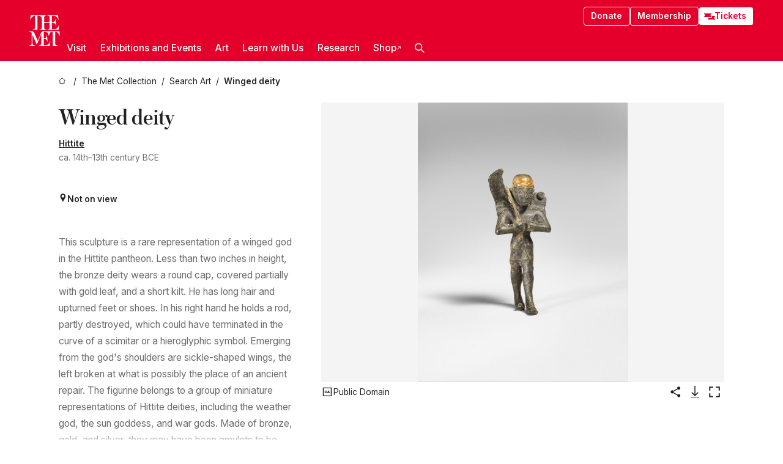

--- FILE ---
content_type: text/html; charset=utf-8
request_url: https://www.metmuseum.org/art/collection/search/327438
body_size: 30074
content:
<!DOCTYPE html><html lang="en" class="
				__variable_e798ec
				__variable_bfed6e
				__variable_968aec
				__variable_b1e441
				__variable_20add0
				__variable_2ad7ef" data-sentry-component="LocaleLayout" data-sentry-source-file="layout.tsx"><head><meta charSet="utf-8"/><meta name="viewport" content="width=device-width, initial-scale=1"/><link rel="preload" href="/_next/static/media/78dbaeca31577a23-s.p.woff2" as="font" crossorigin="" type="font/woff2"/><link rel="preload" href="/_next/static/media/84a4b0cac32cffbe-s.p.woff2" as="font" crossorigin="" type="font/woff2"/><link rel="preload" href="/_next/static/media/c4b700dcb2187787-s.p.woff2" as="font" crossorigin="" type="font/woff2"/><link rel="preload" href="/_next/static/media/e4af272ccee01ff0-s.p.woff2" as="font" crossorigin="" type="font/woff2"/><link rel="preload" as="image" href="https://collectionapi.metmuseum.org/api/collection/v1/iiif/327438/1551315/main-image" fetchPriority="high"/><link rel="stylesheet" href="/_next/static/css/0b9f38a70bdddf23.css" data-precedence="next"/><link rel="stylesheet" href="/_next/static/css/7fd550e1e6b57b10.css" data-precedence="next"/><link rel="stylesheet" href="/_next/static/css/36d7a2405d6a2a7a.css" data-precedence="next"/><link rel="stylesheet" href="/_next/static/css/48ccd572681770ef.css" data-precedence="next"/><link rel="stylesheet" href="/_next/static/css/7d1007023b7756a1.css" data-precedence="next"/><link rel="stylesheet" href="/_next/static/css/5ef4417e8033aecb.css" data-precedence="next"/><link rel="stylesheet" href="/_next/static/css/523717234afce259.css" data-precedence="next"/><link rel="stylesheet" href="/_next/static/css/9c7fa0b0c3e24e16.css" data-precedence="next"/><link rel="stylesheet" href="/_next/static/css/edec8de73eaa5209.css" data-precedence="next"/><link rel="stylesheet" href="/_next/static/css/48221cf303c9b543.css" data-precedence="next"/><link rel="stylesheet" href="/_next/static/css/1b7ac11f576f87f1.css" data-precedence="next"/><link rel="preload" as="script" fetchPriority="low" href="/_next/static/chunks/webpack-6a153fc7c2ea45cc.js"/><script src="/_next/static/chunks/3c207711-b18fb694c51ab862.js" async=""></script><script src="/_next/static/chunks/6916-9b27dfdd79a480e7.js" async=""></script><script src="/_next/static/chunks/main-app-a6eacfb26b5eda26.js" async=""></script><script src="/_next/static/chunks/5520-f559b9204dddf9aa.js" async=""></script><script src="/_next/static/chunks/3096-aeacdd9aa0f18702.js" async=""></script><script src="/_next/static/chunks/5011-40e4e20f61fb33e9.js" async=""></script><script src="/_next/static/chunks/7705-e02db262df13926d.js" async=""></script><script src="/_next/static/chunks/app/%5Blocale%5D/(navigation)/layout-8931e88291ef28bd.js" async=""></script><script src="/_next/static/chunks/app/%5Blocale%5D/(navigation)/error-98b49a3a0775953b.js" async=""></script><script src="/_next/static/chunks/5557-3fa0d7504b11bac2.js" async=""></script><script src="/_next/static/chunks/6386-6f01ad75a0adad26.js" async=""></script><script src="/_next/static/chunks/1545-4c211248457bce57.js" async=""></script><script src="/_next/static/chunks/7391-05d94d83913e9a8c.js" async=""></script><script src="/_next/static/chunks/5866-5dc60a299bd25ef5.js" async=""></script><script src="/_next/static/chunks/945-a228ca5a3fc96787.js" async=""></script><script src="/_next/static/chunks/2585-7ced8e86aa8cd3de.js" async=""></script><script src="/_next/static/chunks/8321-ae52e8920011a0c3.js" async=""></script><script src="/_next/static/chunks/9416-1cf08484d0621370.js" async=""></script><script src="/_next/static/chunks/63-b6103ad915446b47.js" async=""></script><script src="/_next/static/chunks/8251-75e6823f4241ba8b.js" async=""></script><script src="/_next/static/chunks/5139-d542ede6e2d882a7.js" async=""></script><script src="/_next/static/chunks/5248-342c02892b3cc4c5.js" async=""></script><script src="/_next/static/chunks/5393-77dd7105e1ab51bf.js" async=""></script><script src="/_next/static/chunks/1962-9ec4817f55a6e1cb.js" async=""></script><script src="/_next/static/chunks/app/%5Blocale%5D/(navigation)/art/collection/search/%5BobjectID%5D/page-a5d6412793e4bab9.js" async=""></script><script src="/_next/static/chunks/app/global-error-8a16f75bb478133f.js" async=""></script><script src="/_next/static/chunks/app/%5Blocale%5D/layout-f0b6feb07c14f140.js" async=""></script><script src="/_next/static/chunks/app/%5Blocale%5D/error-713d544c9230988f.js" async=""></script><meta name="next-size-adjust" content=""/><title>Winged deity - Hittite - Hittite Empire - The Metropolitan Museum of Art</title><meta name="description" content="The Met presents over 5,000 years of art from around the world for everyone to experience and enjoy."/><link rel="manifest" href="/manifest.webmanifest"/><meta property="og:title" content="Winged deity - Hittite - Hittite Empire - The Metropolitan Museum of Art"/><meta property="og:description" content="The Met presents over 5,000 years of art from around the world for everyone to experience and enjoy."/><meta property="og:image" content="https://collectionapi.metmuseum.org/api/collection/v1/iiif/327438/1551315/main-image"/><meta name="twitter:card" content="summary_large_image"/><meta name="twitter:title" content="Winged deity - Hittite - Hittite Empire - The Metropolitan Museum of Art"/><meta name="twitter:description" content="The Met presents over 5,000 years of art from around the world for everyone to experience and enjoy."/><meta name="twitter:image" content="https://collectionapi.metmuseum.org/api/collection/v1/iiif/327438/1551315/main-image"/><link rel="icon" href="/icon?444dbfbfa010ce64" type="image/png" sizes="256x256"/><link rel="apple-touch-icon" href="/apple-icon?caf747e317587ad6" type="image/png"/><script src="/_next/static/chunks/polyfills-42372ed130431b0a.js" noModule=""></script></head><body><div hidden=""><!--$--><!--/$--></div><button class="skip-to-main-content_skipToMainContent__tnLhe button secondary" id="skip-to-main-content-button" data-sentry-component="SkipToMainContent" data-sentry-source-file="index.jsx">Skip to main content</button><header class="global-navigation_header__IRRw8" data-lock-page="false"><div class="global-navigation_headerWrapper__HdeNn"><a title="Homepage" class="global-navigation_logoLink__XBBeM" data-sentry-element="Link" data-sentry-source-file="index.tsx" href="/"><svg xmlns="http://www.w3.org/2000/svg" width="1em" height="1em" viewBox="0 0 40 40" data-sentry-element="MetLogo" data-sentry-source-file="index.tsx"><path fill="currentColor" d="M39.74 27.009a11.6 11.6 0 0 0-.88-1.861 10 10 0 0 0-1.33-1.824 7.6 7.6 0 0 0-1.72-1.387 4 4 0 0 0-2.04-.55v15.4A3 3 0 0 0 34 38a2.65 2.65 0 0 0 .64.883 2.8 2.8 0 0 0 .95.55 3.5 3.5 0 0 0 1.17.19V40h-6.13V21.577a4.9 4.9 0 0 0-2.08.4 4.2 4.2 0 0 0-1.47 1.111 5.3 5.3 0 0 0-.94 1.709 11.5 11.5 0 0 0-.54 2.213h-.26a11.5 11.5 0 0 0-.54-2.194 5.5 5.5 0 0 0-.97-1.718 4.3 4.3 0 0 0-1.54-1.121 5.6 5.6 0 0 0-2.21-.4h-1.36V30h1.24a4 4 0 0 0 .57-.133 2.83 2.83 0 0 0 1.22-.788 3.2 3.2 0 0 0 .68-1.339 7.6 7.6 0 0 0 .21-1.909h.29L24 34.947h-.29a5.83 5.83 0 0 0-1.62-3.228A3.8 3.8 0 0 0 20.84 31h-2.12v8.43h2.19a5.15 5.15 0 0 0 2.17-.456 6.5 6.5 0 0 0 1.79-1.216 8 8 0 0 0 1.39-1.737 10.2 10.2 0 0 0 .96-2.023h.26l-.77 6H12.57v-.38a3.5 3.5 0 0 0 1.17-.19 2.8 2.8 0 0 0 .95-.55 2.5 2.5 0 0 0 .63-.893 2.1 2.1 0 0 0 .18-.987V24.5L10 38h-.5L4 25.593V36.5a4.7 4.7 0 0 0 .37 1.487 2.6 2.6 0 0 0 .64.893 2.7 2.7 0 0 0 .95.55 3.5 3.5 0 0 0 1.16.19V40H0v-.38a3.6 3.6 0 0 0 1.17-.19 2.7 2.7 0 0 0 .94-.55 2.5 2.5 0 0 0 .64-.893 3.05 3.05 0 0 0 .23-1.2V23.362A3.1 3.1 0 0 0 0 21.387v-.379h3.07a4.6 4.6 0 0 1 1.94.37 2.69 2.69 0 0 1 1.28 1.472L11 33.5l4.5-11a2.05 2.05 0 0 1 1.17-1.113 4 4 0 0 1 1.7-.379h20.94l.69 6h-.26Zm-15.93-8.017v-.38a2.17 2.17 0 0 0 2.49-2.525V10h-6.82v6.087a2.17 2.17 0 0 0 2.49 2.525v.38h-8.63v-.38a3.5 3.5 0 0 0 1.17-.189 2.8 2.8 0 0 0 .95-.551 2.6 2.6 0 0 0 .64-.892 3.05 3.05 0 0 0 .23-1.2V5.7a6.8 6.8 0 0 0-.41-2.5 4.04 4.04 0 0 0-1.15-1.644 4.6 4.6 0 0 0-1.8-.9 9.2 9.2 0 0 0-2.34-.275v18.612H4.49v-.38a3.5 3.5 0 0 0 1.17-.189 2.8 2.8 0 0 0 .95-.551 2.6 2.6 0 0 0 .64-.883 3 3 0 0 0 .23-1.206V.384a3.94 3.94 0 0 0-1.98.56 8.3 8.3 0 0 0-1.82 1.4 12 12 0 0 0-1.47 1.814 8.7 8.7 0 0 0-.94 1.851h-.26l.77-6h20.19v.38a2.217 2.217 0 0 0-2.49 2.526V9h6.82V2.906A2.22 2.22 0 0 0 23.81.38V0h13.67l.77 6h-.26a10.3 10.3 0 0 0-.96-2.022 8 8 0 0 0-1.39-1.738 6.4 6.4 0 0 0-1.8-1.215 5.15 5.15 0 0 0-2.17-.456h-2.21V9h1.32a3.84 3.84 0 0 0 1.98-.861 4.34 4.34 0 0 0 1.03-3.315h.29l1.18 9.117h-.29a5.9 5.9 0 0 0-.72-1.89A4.64 4.64 0 0 0 31.64 10h-2.18v8.423h2.95a5.15 5.15 0 0 0 2.17-.456 6.7 6.7 0 0 0 1.8-1.216 8.3 8.3 0 0 0 1.39-1.737 11.5 11.5 0 0 0 .96-2.023h.26l-.78 6h-14.4Z"></path></svg></a><div class="global-navigation_smallControls__VohT6"><a class="global-navigation_navButton__BU8Aa global-navigation_ticketLink__9VeAY" data-sentry-element="Link" data-sentry-component="TicketLink" data-sentry-source-file="index.tsx" href="https://engage.metmuseum.org/admission/?promocode=59559"><div class="global-navigation_tickets__H0byM"><svg xmlns="http://www.w3.org/2000/svg" width="1em" height="1em" fill="none" viewBox="0 0 14 8" class="global-navigation_ticket__qAYYN global-navigation_ticket1__P_Vov" data-sentry-element="TicketIcon" data-sentry-source-file="index.tsx"><mask id="ticket2_svg__a" width="15" height="9" x="-0.5" y="-0.5" fill="#000" maskUnits="userSpaceOnUse"><path fill="#fff" d="M-.5-.5h15v9h-15z"></path><path d="M13.5 2.5a1.5 1.5 0 0 0 0 3v2H.5v-2a1.5 1.5 0 1 0 0-3v-2h13z"></path></mask><path fill="currentColor" d="M13.5 2.5a1.5 1.5 0 0 0 0 3v2H.5v-2a1.5 1.5 0 1 0 0-3v-2h13z"></path><path fill="#fff" d="M13.5 2.5V3h.5v-.5zm0 3h.5V5h-.5zm0 2V8h.5v-.5zm-13 0H0V8h.5zm0-2V5H0v.5zm0-3H0V3h.5zm0-2V0H0v.5zm13 0h.5V0h-.5zm0 2V2a2 2 0 0 0-2 2h1a1 1 0 0 1 1-1zM12 4h-.5a2 2 0 0 0 2 2V5a1 1 0 0 1-1-1zm1.5 1.5H13v2h1v-2zm0 2V7H.5v1h13zm-13 0H1v-2H0v2zm0-2V6a2 2 0 0 0 2-2h-1a1 1 0 0 1-1 1zM2 4h.5a2 2 0 0 0-2-2v1a1 1 0 0 1 1 1zM.5 2.5H1v-2H0v2zm0-2V1h13V0H.5zm13 0H13v2h1v-2z" mask="url(#ticket2_svg__a)"></path></svg><svg xmlns="http://www.w3.org/2000/svg" width="1em" height="1em" fill="none" viewBox="0 0 14 8" class="global-navigation_ticket__qAYYN global-navigation_ticket2__IS2iJ" data-sentry-element="TicketIcon" data-sentry-source-file="index.tsx"><mask id="ticket2_svg__a" width="15" height="9" x="-0.5" y="-0.5" fill="#000" maskUnits="userSpaceOnUse"><path fill="#fff" d="M-.5-.5h15v9h-15z"></path><path d="M13.5 2.5a1.5 1.5 0 0 0 0 3v2H.5v-2a1.5 1.5 0 1 0 0-3v-2h13z"></path></mask><path fill="currentColor" d="M13.5 2.5a1.5 1.5 0 0 0 0 3v2H.5v-2a1.5 1.5 0 1 0 0-3v-2h13z"></path><path fill="#fff" d="M13.5 2.5V3h.5v-.5zm0 3h.5V5h-.5zm0 2V8h.5v-.5zm-13 0H0V8h.5zm0-2V5H0v.5zm0-3H0V3h.5zm0-2V0H0v.5zm13 0h.5V0h-.5zm0 2V2a2 2 0 0 0-2 2h1a1 1 0 0 1 1-1zM12 4h-.5a2 2 0 0 0 2 2V5a1 1 0 0 1-1-1zm1.5 1.5H13v2h1v-2zm0 2V7H.5v1h13zm-13 0H1v-2H0v2zm0-2V6a2 2 0 0 0 2-2h-1a1 1 0 0 1-1 1zM2 4h.5a2 2 0 0 0-2-2v1a1 1 0 0 1 1 1zM.5 2.5H1v-2H0v2zm0-2V1h13V0H.5zm13 0H13v2h1v-2z" mask="url(#ticket2_svg__a)"></path></svg></div>Tickets</a><button title="Search Button" role="button"><svg xmlns="http://www.w3.org/2000/svg" width="1em" height="1em" viewBox="0 0 16 16" class="global-navigation_icon__c_VgD" style="transform:rotate(270deg)" data-sentry-element="SearchIcon" data-sentry-source-file="index.tsx"><path fill="currentColor" d="M9.8 12.393a6.14 6.14 0 0 1-3.78-1.319L1.09 16 0 14.905l4.93-4.928a6.1 6.1 0 0 1-1.32-3.781 6.2 6.2 0 1 1 6.19 6.197m0-10.844a4.648 4.648 0 1 0 4.65 4.648A4.646 4.646 0 0 0 9.8 1.549"></path></svg></button><button role="button" title="Toggle Menu"><svg xmlns="http://www.w3.org/2000/svg" width="1em" height="1em" viewBox="0 0 20 20" class="global-navigation_icon__c_VgD global-navigation_navIcon__ddrLp"><path fill="currentColor" d="M0 20v-2h20v2zM0 9h20v2H0zm0-9h20v2H0z"></path></svg></button></div></div><div class="global-navigation_links__vbg_A "><div class="global-navigation_topLinks__E7EOx"><a class="global-navigation_navButton__BU8Aa" data-sentry-element="Link" data-sentry-source-file="index.tsx" href="https://engage.metmuseum.org/donate?promocode=60313">Donate</a><a class="global-navigation_navButton__BU8Aa" data-sentry-element="Link" data-sentry-component="MembershipLink" data-sentry-source-file="index.tsx" href="https://engage.metmuseum.org/members/membership/?promocode=60317">Membership</a><a class="global-navigation_navButton__BU8Aa global-navigation_ticketLink__9VeAY" data-sentry-element="Link" data-sentry-component="TicketLink" data-sentry-source-file="index.tsx" href="https://engage.metmuseum.org/admission/?promocode=59559"><div class="global-navigation_tickets__H0byM"><svg xmlns="http://www.w3.org/2000/svg" width="1em" height="1em" fill="none" viewBox="0 0 14 8" class="global-navigation_ticket__qAYYN global-navigation_ticket1__P_Vov" data-sentry-element="TicketIcon" data-sentry-source-file="index.tsx"><mask id="ticket2_svg__a" width="15" height="9" x="-0.5" y="-0.5" fill="#000" maskUnits="userSpaceOnUse"><path fill="#fff" d="M-.5-.5h15v9h-15z"></path><path d="M13.5 2.5a1.5 1.5 0 0 0 0 3v2H.5v-2a1.5 1.5 0 1 0 0-3v-2h13z"></path></mask><path fill="currentColor" d="M13.5 2.5a1.5 1.5 0 0 0 0 3v2H.5v-2a1.5 1.5 0 1 0 0-3v-2h13z"></path><path fill="#fff" d="M13.5 2.5V3h.5v-.5zm0 3h.5V5h-.5zm0 2V8h.5v-.5zm-13 0H0V8h.5zm0-2V5H0v.5zm0-3H0V3h.5zm0-2V0H0v.5zm13 0h.5V0h-.5zm0 2V2a2 2 0 0 0-2 2h1a1 1 0 0 1 1-1zM12 4h-.5a2 2 0 0 0 2 2V5a1 1 0 0 1-1-1zm1.5 1.5H13v2h1v-2zm0 2V7H.5v1h13zm-13 0H1v-2H0v2zm0-2V6a2 2 0 0 0 2-2h-1a1 1 0 0 1-1 1zM2 4h.5a2 2 0 0 0-2-2v1a1 1 0 0 1 1 1zM.5 2.5H1v-2H0v2zm0-2V1h13V0H.5zm13 0H13v2h1v-2z" mask="url(#ticket2_svg__a)"></path></svg><svg xmlns="http://www.w3.org/2000/svg" width="1em" height="1em" fill="none" viewBox="0 0 14 8" class="global-navigation_ticket__qAYYN global-navigation_ticket2__IS2iJ" data-sentry-element="TicketIcon" data-sentry-source-file="index.tsx"><mask id="ticket2_svg__a" width="15" height="9" x="-0.5" y="-0.5" fill="#000" maskUnits="userSpaceOnUse"><path fill="#fff" d="M-.5-.5h15v9h-15z"></path><path d="M13.5 2.5a1.5 1.5 0 0 0 0 3v2H.5v-2a1.5 1.5 0 1 0 0-3v-2h13z"></path></mask><path fill="currentColor" d="M13.5 2.5a1.5 1.5 0 0 0 0 3v2H.5v-2a1.5 1.5 0 1 0 0-3v-2h13z"></path><path fill="#fff" d="M13.5 2.5V3h.5v-.5zm0 3h.5V5h-.5zm0 2V8h.5v-.5zm-13 0H0V8h.5zm0-2V5H0v.5zm0-3H0V3h.5zm0-2V0H0v.5zm13 0h.5V0h-.5zm0 2V2a2 2 0 0 0-2 2h1a1 1 0 0 1 1-1zM12 4h-.5a2 2 0 0 0 2 2V5a1 1 0 0 1-1-1zm1.5 1.5H13v2h1v-2zm0 2V7H.5v1h13zm-13 0H1v-2H0v2zm0-2V6a2 2 0 0 0 2-2h-1a1 1 0 0 1-1 1zM2 4h.5a2 2 0 0 0-2-2v1a1 1 0 0 1 1 1zM.5 2.5H1v-2H0v2zm0-2V1h13V0H.5zm13 0H13v2h1v-2z" mask="url(#ticket2_svg__a)"></path></svg></div>Tickets</a></div><nav class="global-navigation_navLinks__fTjsN"><ul class="global-navigation_topLevelLinks__dM0fN"><li class="nav-item_navItem__tZNvf " data-nav-item="true" data-open="false"><button class="nav-item_innerText__pWlnO" data-nav-id="Visit">Visit<span class="nav-item_icon__evAIq"><svg xmlns="http://www.w3.org/2000/svg" width="1em" height="1em" fill="none" viewBox="0 0 48 48"><path fill="currentColor" d="m39.23 13.132 2.913 2.802-18.011 18.923-18-18.92 2.866-2.77 15.134 16.162z"></path></svg></span></button></li><li class="nav-item_navItem__tZNvf " data-nav-item="true" data-open="false"><button class="nav-item_innerText__pWlnO" data-nav-id="Exhibitions and Events">Exhibitions and Events<span class="nav-item_icon__evAIq"><svg xmlns="http://www.w3.org/2000/svg" width="1em" height="1em" fill="none" viewBox="0 0 48 48"><path fill="currentColor" d="m39.23 13.132 2.913 2.802-18.011 18.923-18-18.92 2.866-2.77 15.134 16.162z"></path></svg></span></button></li><li class="nav-item_navItem__tZNvf " data-nav-item="true" data-open="false"><button class="nav-item_innerText__pWlnO" data-nav-id="Art">Art<span class="nav-item_icon__evAIq"><svg xmlns="http://www.w3.org/2000/svg" width="1em" height="1em" fill="none" viewBox="0 0 48 48"><path fill="currentColor" d="m39.23 13.132 2.913 2.802-18.011 18.923-18-18.92 2.866-2.77 15.134 16.162z"></path></svg></span></button></li><li class="nav-item_navItem__tZNvf " data-nav-item="true" data-open="false"><button class="nav-item_innerText__pWlnO" data-nav-id="Learn with Us">Learn with Us<span class="nav-item_icon__evAIq"><svg xmlns="http://www.w3.org/2000/svg" width="1em" height="1em" fill="none" viewBox="0 0 48 48"><path fill="currentColor" d="m39.23 13.132 2.913 2.802-18.011 18.923-18-18.92 2.866-2.77 15.134 16.162z"></path></svg></span></button></li><li class="nav-item_navItem__tZNvf " data-nav-item="true" data-open="false"><button class="nav-item_innerText__pWlnO" data-nav-id="Research">Research<span class="nav-item_icon__evAIq"><svg xmlns="http://www.w3.org/2000/svg" width="1em" height="1em" fill="none" viewBox="0 0 48 48"><path fill="currentColor" d="m39.23 13.132 2.913 2.802-18.011 18.923-18-18.92 2.866-2.77 15.134 16.162z"></path></svg></span></button></li><li class="nav-item_navItem__tZNvf undefined"><a target="_blank" rel="noopener noreferrer" class="nav-item_innerText__pWlnO" data-nav-id="Shop" href="https://store.metmuseum.org/?utm_source=mainmuseum&amp;utm_medium=metmuseum.org&amp;utm_campaign=topnav-static">Shop<svg xmlns="http://www.w3.org/2000/svg" width="1em" height="1em" fill="none" viewBox="0 0 48 48" class="nav-item_externalIcon__JI1JB"><path fill="currentColor" fill-rule="evenodd" d="M41.993 9.717v20.96h-5.287V15.661L9.744 41.5 6 37.912l26.962-25.838H17.293V7h24.7c.01 0 .007.958.003 1.761l-.002.603a2.4 2.4 0 0 1 0 .353" clip-rule="evenodd"></path></svg></a></li><li class="global-navigation_searchItem__hFDIS" data-sentry-component="SearchItem" data-sentry-source-file="index.tsx"><button class="global-navigation_searchButton__nC3QK" role="button" title="Open the search box"><svg xmlns="http://www.w3.org/2000/svg" width="1em" height="1em" viewBox="0 0 16 16" class="icon" style="transform:rotate(270deg)" data-sentry-element="SearchIcon" data-sentry-source-file="index.tsx"><path fill="currentColor" d="M9.8 12.393a6.14 6.14 0 0 1-3.78-1.319L1.09 16 0 14.905l4.93-4.928a6.1 6.1 0 0 1-1.32-3.781 6.2 6.2 0 1 1 6.19 6.197m0-10.844a4.648 4.648 0 1 0 4.65 4.648A4.646 4.646 0 0 0 9.8 1.549"></path></svg></button></li></ul><div class="global-navigation_mobileOnly__QK25I"><a class="global-navigation_navButton__BU8Aa global-navigation_ticketLink__9VeAY" data-sentry-element="Link" data-sentry-component="TicketLink" data-sentry-source-file="index.tsx" href="https://engage.metmuseum.org/admission/?promocode=59559"><div class="global-navigation_tickets__H0byM"><svg xmlns="http://www.w3.org/2000/svg" width="1em" height="1em" fill="none" viewBox="0 0 14 8" class="global-navigation_ticket__qAYYN global-navigation_ticket1__P_Vov" data-sentry-element="TicketIcon" data-sentry-source-file="index.tsx"><mask id="ticket2_svg__a" width="15" height="9" x="-0.5" y="-0.5" fill="#000" maskUnits="userSpaceOnUse"><path fill="#fff" d="M-.5-.5h15v9h-15z"></path><path d="M13.5 2.5a1.5 1.5 0 0 0 0 3v2H.5v-2a1.5 1.5 0 1 0 0-3v-2h13z"></path></mask><path fill="currentColor" d="M13.5 2.5a1.5 1.5 0 0 0 0 3v2H.5v-2a1.5 1.5 0 1 0 0-3v-2h13z"></path><path fill="#fff" d="M13.5 2.5V3h.5v-.5zm0 3h.5V5h-.5zm0 2V8h.5v-.5zm-13 0H0V8h.5zm0-2V5H0v.5zm0-3H0V3h.5zm0-2V0H0v.5zm13 0h.5V0h-.5zm0 2V2a2 2 0 0 0-2 2h1a1 1 0 0 1 1-1zM12 4h-.5a2 2 0 0 0 2 2V5a1 1 0 0 1-1-1zm1.5 1.5H13v2h1v-2zm0 2V7H.5v1h13zm-13 0H1v-2H0v2zm0-2V6a2 2 0 0 0 2-2h-1a1 1 0 0 1-1 1zM2 4h.5a2 2 0 0 0-2-2v1a1 1 0 0 1 1 1zM.5 2.5H1v-2H0v2zm0-2V1h13V0H.5zm13 0H13v2h1v-2z" mask="url(#ticket2_svg__a)"></path></svg><svg xmlns="http://www.w3.org/2000/svg" width="1em" height="1em" fill="none" viewBox="0 0 14 8" class="global-navigation_ticket__qAYYN global-navigation_ticket2__IS2iJ" data-sentry-element="TicketIcon" data-sentry-source-file="index.tsx"><mask id="ticket2_svg__a" width="15" height="9" x="-0.5" y="-0.5" fill="#000" maskUnits="userSpaceOnUse"><path fill="#fff" d="M-.5-.5h15v9h-15z"></path><path d="M13.5 2.5a1.5 1.5 0 0 0 0 3v2H.5v-2a1.5 1.5 0 1 0 0-3v-2h13z"></path></mask><path fill="currentColor" d="M13.5 2.5a1.5 1.5 0 0 0 0 3v2H.5v-2a1.5 1.5 0 1 0 0-3v-2h13z"></path><path fill="#fff" d="M13.5 2.5V3h.5v-.5zm0 3h.5V5h-.5zm0 2V8h.5v-.5zm-13 0H0V8h.5zm0-2V5H0v.5zm0-3H0V3h.5zm0-2V0H0v.5zm13 0h.5V0h-.5zm0 2V2a2 2 0 0 0-2 2h1a1 1 0 0 1 1-1zM12 4h-.5a2 2 0 0 0 2 2V5a1 1 0 0 1-1-1zm1.5 1.5H13v2h1v-2zm0 2V7H.5v1h13zm-13 0H1v-2H0v2zm0-2V6a2 2 0 0 0 2-2h-1a1 1 0 0 1-1 1zM2 4h.5a2 2 0 0 0-2-2v1a1 1 0 0 1 1 1zM.5 2.5H1v-2H0v2zm0-2V1h13V0H.5zm13 0H13v2h1v-2z" mask="url(#ticket2_svg__a)"></path></svg></div>Tickets</a><a class="global-navigation_navButton__BU8Aa" data-sentry-element="Link" data-sentry-component="MembershipLink" data-sentry-source-file="index.tsx" href="https://engage.metmuseum.org/members/membership/?promocode=60317">Membership</a></div></nav></div></header><main data-sentry-component="CollectionObjectDetailPage" data-sentry-source-file="page.tsx"><script type="application/json" id="analytics">{"objectID":327438,"hasImages":true,"hasOASCImage":true,"hasAudio":false,"hasEssays":true,"hasArticles":false,"hasPublications":true}</script><div style="display:flex;flex-direction:row;flex-wrap:nowrap;gap:var(--spacing-xxs);justify-content:space-between;align-items:center" data-sentry-element="Element" data-sentry-source-file="index.jsx" data-sentry-component="FlexContainer"><nav class="breadcrumbs_breadcrumbs__p9HFN" aria-label="breadcrumbs" data-sentry-component="Breadcrumbs" data-sentry-source-file="index.tsx"><span class="breadcrumbs_linkWrapper__xepu_"><a aria-label="home" class="breadcrumbs_link__AxWe_" data-sentry-element="Link" data-sentry-source-file="index.tsx" href="/"><svg xmlns="http://www.w3.org/2000/svg" width="1em" height="1em" fill="none" viewBox="0 0 12 12" class="breadcrumbs_svg__HHQCV" data-sentry-element="HomeIcon" data-sentry-source-file="index.tsx"><path stroke="currentColor" d="M6.154.89a.235.235 0 0 0-.307 0L.754 5.25c-.173.147-.071.435.153.435h1.256v4.68c0 .136.107.246.24.246h7.194c.133 0 .24-.11.24-.246v-4.68h1.256c.224 0 .326-.288.154-.435z"></path></svg></a></span><span class="breadcrumbs_linkWrapper__xepu_"><a title="The Met Collection" aria-label="The Met Collection" class="breadcrumbs_link__AxWe_" href="/art/collection"><span data-sentry-element="Markdown" data-sentry-component="MarkdownParser" data-sentry-source-file="index.jsx">The Met Collection</span></a></span><span class="breadcrumbs_linkWrapper__xepu_"><a title="Search Art" aria-label="Search Art" class="breadcrumbs_link__AxWe_" href="/art/collection/search"><span data-sentry-element="Markdown" data-sentry-component="MarkdownParser" data-sentry-source-file="index.jsx">Search Art</span></a></span><span class="breadcrumbs_lastItem__awDMN"><span class="breadcrumbs_truncatedSegment__Z3us6" title="Winged deity"><span data-sentry-element="Markdown" data-sentry-component="MarkdownParser" data-sentry-source-file="index.jsx">Winged deity</span></span></span></nav></div><section><section class="object-page-top_wrapper__tqyHQ" data-sentry-component="ObjectPageTop" data-sentry-source-file="index.tsx"><main class="object-page-top_main__VSO7i"><section class="object-overview_objectOverview__O4zWQ" data-sentry-component="ObjectOverview" data-sentry-source-file="index.tsx"><h1 class="undefined object-overview_title__f2ysJ"><div data-sentry-element="SafeHtml" data-sentry-source-file="index.tsx">Winged deity</div></h1><div class="object-overview_metaWrapper__3yPhf"><div><a href="/art/collection/search?q=Hittite&amp;searchField=ArtistCulture">Hittite</a></div><div>ca. 14th–13th century BCE</div><div class="object-overview_onViewWrapper__uMujk"><svg xmlns="http://www.w3.org/2000/svg" width="1em" height="1em" fill="none" viewBox="0 0 16 25" data-sentry-element="LocationIcon" data-sentry-source-file="index.tsx"><path fill="currentColor" fill-rule="evenodd" d="M7.765 11.822c-2.254 0-4.08-1.81-4.08-4.042s1.826-4.042 4.08-4.042 4.08 1.81 4.08 4.042c0 2.233-1.827 4.042-4.08 4.042M7.55.242C2.5.242-2.285 6.078 1.18 12.4c5.562 10.154 6.574 11.842 6.574 11.842s4.712-8.106 6.658-11.858C17.732 5.99 13.124.242 7.55.242" clip-rule="evenodd"></path></svg><span>Not on view<!-- --> <a class="object-overview_onViewLink__hnR41" data-sentry-element="Link" data-sentry-source-file="index.tsx" href=""></a></span></div></div><div class="holding-type-badges_badges__r5YiA  " data-sentry-component="HoldingTypeBadges" data-sentry-source-file="index.tsx"></div><div class="object-overview_label__mEVbw"><div data-sentry-component="ReadMoreWrapper" data-sentry-source-file="index.tsx"><div style="--max-wrapper-height:350px" class="
					read-more-wrapper_wrapper__qmIh8
					
					read-more-wrapper_hasOverFlow__JrJyo" data-testid="read-more-content"><div><div data-sentry-element="SafeHtml" data-sentry-source-file="index.tsx">This sculpture is a rare representation of a winged god in the Hittite pantheon. Less than two inches in height, the bronze deity wears a round cap, covered partially with gold leaf, and a short kilt. He has long hair and upturned feet or shoes. In his right hand he holds a rod, partly destroyed, which could have terminated in the curve of a scimitar or a hieroglyphic symbol. Emerging from the god's shoulders are sickle-shaped wings, the left broken at what is possibly the place of an ancient repair. The figurine belongs to a group of miniature representations of Hittite deities, including the weather god, the sun goddess, and war gods. Made of bronze, gold, and silver, they may have been amulets to be worn or votive dedications to be placed in shrines. Among Hittite texts are lists of offerings to deities during local festivals, which include small statuettes, some described as winged and holding hieroglyphic symbols. The best evidence for the identification of the figurine comes from the open-air sanctuary at Yazilikaya, near Bogazkoy in central Anatolia, where images of the Hittite pantheon were carved in the rock walls of its natural chambers. Among the depictions of gods in procession is one with upraised wings, wearing a cap, kilt, and belt, and with arms bent as if holding a weapon. According to an inscription, he is the god Pirinki/ar, a deity associated with the winged divinity Ishtar.</div></div></div></div></div></section></main><aside class="object-page-top_aside___Zzjr"><div class="image-viewer_wrapper__XTgZf" data-sentry-component="CollectionImageViewer" data-sentry-source-file="index.tsx"><section class="image-viewer_imageAndControls___8VQ9"><div class="image-viewer_imageAndRightsContainer__zEKsj"><figure itemType="http://schema.org/ImageObject" class="image-viewer_figure__qI5d7"><img fetchPriority="high" loading="eager" role="button" alt="Winged deity, Bronze, gold, Hittite" class="image-viewer_featuredImage__2hq6c image-viewer_isButton__PgPZ6" src="https://collectionapi.metmuseum.org/api/collection/v1/iiif/327438/1551315/main-image" itemProp="contentUrl" data-sentry-component="FeaturedImage" data-sentry-source-file="index.tsx"/></figure><div class="image-viewer_featuredImageMeta__xKPaT"><div class="image-viewer_featuredImageAccess__B8Gll"></div></div><div class="image-buttons_container__RIiKw" data-sentry-component="ImageButtons" data-sentry-source-file="index.tsx"><span class="image-buttons_oaWrapper__y1co5"><div data-sentry-component="ToolTip" data-sentry-source-file="index.tsx"><span class="tooltip_button__CFl3_"><button class="icon-button_button__FYqNC icon-button_small__m7iyV icon-button_lightMode__BNguL open-access-info_button__ccZog" type="button" data-sentry-element="IconButton" data-sentry-source-file="index.tsx" data-sentry-component="IconButton"><svg xmlns="http://www.w3.org/2000/svg" width="1em" height="1em" fill="none" viewBox="0 0 24 25"><path fill="currentColor" d="M9.284 15.115c-1.534 0-2.6-1.166-2.6-2.75 0-1.6 1.066-2.75 2.6-2.75 1.55 0 2.616 1.15 2.616 2.75 0 1.584-1.066 2.75-2.616 2.75m0-4.283c-.717 0-1.2.617-1.2 1.533 0 .917.483 1.534 1.2 1.534.716 0 1.216-.617 1.216-1.534 0-.933-.483-1.533-1.216-1.533M15.317 9.699l2.034 5.333h-1.417l-.383-1.033h-1.934l-.367 1.033h-1.383L13.9 9.699zm-1.283 3.15h1.1l-.55-1.5z"></path><path fill="currentColor" d="M19.333 5.067v14.666H4.667V5.067zM21 3.4H3v18h18z"></path></svg><span>Public Domain</span></button></span></div></span><div data-sentry-component="ToolTip" data-sentry-source-file="index.tsx"><span class="tooltip_button__CFl3_"><button class="icon-button_button__FYqNC icon-button_small__m7iyV icon-button_lightMode__BNguL" type="button" data-sentry-element="IconButton" data-sentry-source-file="index.tsx" data-sentry-component="IconButton"><svg xmlns="http://www.w3.org/2000/svg" width="1em" height="1em" fill="none" viewBox="0 0 24 25"><path fill="currentColor" fill-rule="evenodd" d="M20.5 6.025a2.625 2.625 0 0 1-4.508 1.83l-6.814 3.933a2.63 2.63 0 0 1-.04 1.376l6.75 3.897a2.625 2.625 0 1 1-.616 1.375l-6.964-4.02a2.625 2.625 0 1 1 .119-3.924l6.87-3.968a2.625 2.625 0 1 1 5.203-.5" clip-rule="evenodd"></path></svg><span class="screen-reader-only_text__226tQ" data-sentry-element="Element" data-sentry-component="ScreenReaderOnly" data-sentry-source-file="index.tsx">Share</span></button></span></div><button class="icon-button_button__FYqNC icon-button_small__m7iyV icon-button_lightMode__BNguL" type="button" data-sentry-component="IconButton" data-sentry-source-file="index.tsx"><svg xmlns="http://www.w3.org/2000/svg" width="1em" height="1em" fill="none" viewBox="0 0 48 48"><path fill="currentColor" d="M22.94 37.06a1.5 1.5 0 0 0 2.12 0l9.547-9.545a1.5 1.5 0 1 0-2.122-2.122L24 33.88l-8.485-8.486a1.5 1.5 0 1 0-2.122 2.122zM22.5 4v32h3V4z"></path><path stroke="currentColor" stroke-width="1.5" d="M10 42.5h28"></path></svg><span class="screen-reader-only_text__226tQ" data-sentry-element="Element" data-sentry-component="ScreenReaderOnly" data-sentry-source-file="index.tsx">Download Image</span></button><button class="icon-button_button__FYqNC icon-button_small__m7iyV icon-button_lightMode__BNguL" type="button" data-sentry-component="IconButton" data-sentry-source-file="index.tsx"><svg xmlns="http://www.w3.org/2000/svg" width="1em" height="1em" fill="none" viewBox="0 0 24 25"><path fill="currentcolor" fill-rule="evenodd" d="M4.895 5.295h4.737V3.4H3v6.632h1.895zM14.368 3.4v1.895h4.737v4.737H21V3.4zM9.632 19.506V21.4H3V14.77h1.895v4.737zm9.473 0h-4.737V21.4H21V14.77h-1.895z" clip-rule="evenodd"></path></svg><span class="screen-reader-only_text__226tQ" data-sentry-element="Element" data-sentry-component="ScreenReaderOnly" data-sentry-source-file="index.tsx">Enlarge Image</span></button></div></div></section></div></aside></section></section><section class="page-section_wrapper__mFtQK" data-sentry-element="PageSection" data-sentry-source-file="index.tsx" data-sentry-component="PageSection"><section class="obect-page-tab-wrapper_wrapper__jWmbM" id="artwork-details" data-sentry-component="ObjectPageTabWrapper" data-sentry-source-file="index.tsx"><h2 class="obect-page-tab-wrapper_title__jVz0C">Artwork Details</h2><div class="tab-drawer_wrapper__Go80z tab-drawer_vertical__kr6XW" data-sentry-component="TabDrawers" data-sentry-source-file="index.tsx"><div class="tabs_wrapper__xVpUT tabs_vertical__PtR7f" data-sentry-component="Tabs" data-sentry-source-file="index.jsx"><fieldset class="tabs_fieldset__NRtDM"><legend data-sentry-element="Element" data-sentry-source-file="index.tsx" class="screen-reader-only_text__226tQ" data-sentry-component="ScreenReaderOnly">Object Information</legend><div class="tabs_tab__shByP"><input type="radio" id="Overview-tab-id" class="tabs_input__mwg3g" name="object-tabs" checked="" value="Overview"/><label for="Overview-tab-id" class="tabs_label__YG6gQ tabs_small__4mOy2"><div class="tabs_tabText__tixoU">Overview</div></label></div><div class="tabs_tab__shByP"><input type="radio" id="Provenance-tab-id" class="tabs_input__mwg3g" name="object-tabs" value="Provenance"/><label for="Provenance-tab-id" class="tabs_label__YG6gQ tabs_small__4mOy2"><div class="tabs_tabText__tixoU">Provenance</div></label></div><div class="tabs_tab__shByP"><input type="radio" id="Exhibition History-tab-id" class="tabs_input__mwg3g" name="object-tabs" value="Exhibition History"/><label for="Exhibition History-tab-id" class="tabs_label__YG6gQ tabs_small__4mOy2"><div class="tabs_tabText__tixoU">Exhibition History</div></label></div><div class="tabs_tab__shByP"><input type="radio" id="References-tab-id" class="tabs_input__mwg3g" name="object-tabs" value="References"/><label for="References-tab-id" class="tabs_label__YG6gQ tabs_small__4mOy2"><div class="tabs_tabText__tixoU">References</div></label></div></fieldset></div><div class="tab-drawer_bodyWrapper__qg8iy tab-drawer_divider__uAZwv"><ul class="tombstone_tombstone__acUt4" data-sentry-component="Tombstone" data-sentry-source-file="index.tsx"><li><strong class="tombstone_label__MXGQv">Title:</strong> <span>Winged deity</span></li><li><strong class="tombstone_label__MXGQv">Period:</strong> <span>Hittite Empire</span></li><li><strong class="tombstone_label__MXGQv">Date:</strong> <span>ca. 14th–13th century BCE</span></li><li><strong class="tombstone_label__MXGQv">Geography:</strong> <span>Anatolia</span></li><li><strong class="tombstone_label__MXGQv">Culture:</strong> <span>Hittite</span></li><li><strong class="tombstone_label__MXGQv">Medium:</strong> <span>Bronze, gold</span></li><li><strong class="tombstone_label__MXGQv">Dimensions:</strong> <span>1 5/8 × 11/16 × 9/16 in. (4.1 × 1.8 × 1.5 cm)</span></li><li><strong class="tombstone_label__MXGQv">Credit Line:</strong> <span>Purchase, Rogers Fund and Michael Ward Gift, 1990</span></li><li><strong class="tombstone_label__MXGQv">Object Number:</strong> <span>1990.255</span></li><li><strong class="tombstone_label__MXGQv">Curatorial Department:</strong> <a href="/departments/ancient-west-asian-art">Ancient West Asian Art</a></li></ul></div></div></section></section><section class="grey-background_container__UPe5z" data-sentry-component="GreyBackground" data-sentry-source-file="index.tsx"><section id="more-artwork" class="page-section_wrapper__mFtQK" data-sentry-component="PageSection" data-sentry-source-file="index.tsx"><div class="component-header_wrapper__kS6_W component-header_clampedWidth__0VK73" data-sentry-component="ComponentHeader" data-sentry-source-file="index.tsx"><div class="component-header_titleAndLinkWrapper__mDA0q"><div><h2 class="component-header_title__n0SA_"><span data-sentry-element="Markdown" data-sentry-component="MarkdownParser" data-sentry-source-file="index.jsx">More Artwork</span></h2></div></div><p class="component-header_description__yxN6Q"></p></div><div class="tab-drawer_wrapper__Go80z " data-sentry-component="TabDrawers" data-sentry-source-file="index.tsx"><div class="tabs_wrapper__xVpUT" data-sentry-component="Tabs" data-sentry-source-file="index.jsx"><fieldset class="tabs_fieldset__NRtDM"><legend data-sentry-element="Element" data-sentry-source-file="index.tsx" class="screen-reader-only_text__226tQ" data-sentry-component="ScreenReaderOnly">More Artwork</legend><div class="tabs_tab__shByP"><input type="radio" id="Related-tab-id" class="tabs_input__mwg3g" name="related-artworks" checked="" value="Related"/><label for="Related-tab-id" class="tabs_label__YG6gQ tabs_small__4mOy2"><div class="tabs_tabText__tixoU">Related</div></label></div><div class="tabs_tab__shByP"><input type="radio" id="From the same culture-tab-id" class="tabs_input__mwg3g" name="related-artworks" value="From the same culture"/><label for="From the same culture-tab-id" class="tabs_label__YG6gQ tabs_small__4mOy2"><div class="tabs_tabText__tixoU">From the same culture</div></label></div><div class="tabs_tab__shByP"><input type="radio" id="In the same medium-tab-id" class="tabs_input__mwg3g" name="related-artworks" value="In the same medium"/><label for="In the same medium-tab-id" class="tabs_label__YG6gQ tabs_small__4mOy2"><div class="tabs_tabText__tixoU">In the same medium</div></label></div><div class="tabs_tab__shByP"><input type="radio" id="From the same time and place-tab-id" class="tabs_input__mwg3g" name="related-artworks" value="From the same time and place"/><label for="From the same time and place-tab-id" class="tabs_label__YG6gQ tabs_small__4mOy2"><div class="tabs_tabText__tixoU">From the same time and place</div></label></div></fieldset></div><div class="related-artwork_tabWrapper__2wCih "><div class="shelf_wrapper__ZzHm8" data-sentry-component="Shelf" data-sentry-source-file="index.tsx"><div class="shelf_accessibilityMessage__9rNf1"><div>A slider containing <!-- -->5<!-- --> items.<br/>Press the down key to skip to the last item.</div></div><div class="shelf_slider__c2o5b"><figure class="collection-object_collectionObject__Bs7VE collection-object" data-accession-number="1989.281.12" data-sentry-component="BaseCollectionObject" data-sentry-source-file="index.tsx"><div class="collection-object_imageWrapper__0Pool"><a class="redundant-link_redundantlink__b5TFR" aria-hidden="true" tabindex="-1" data-sentry-element="GTMLink" data-sentry-source-file="index.jsx" data-sentry-component="RedundantLink" href="/art/collection/search/327401"></a><img loading="lazy" class="collection-object_image__snLsj collection-object_gridView__XyXz6" src="https://collectionapi.metmuseum.org/api/collection/v1/iiif/327401/preview"/></div><div class="holding-type-badges_badges__r5YiA holding-type-badges_small___t53B " data-sentry-component="HoldingTypeBadges" data-sentry-source-file="index.tsx"></div><figcaption class="collection-object_caption__lALJ0" data-sentry-element="figcaption" data-sentry-source-file="index.tsx"><div class="collection-object_title__0XG31"><a class="collection-object_link__DaCC0" title="Seated goddess with a child" data-sentry-element="Link" data-sentry-source-file="index.tsx" href="/art/collection/search/327401"><span data-sentry-element="Markdown" data-sentry-component="LegacyOrMarkdownParser" data-sentry-source-file="index.tsx">Seated goddess with a child</span></a></div><div class="collection-object_body__8q6dM"><div class="collection-object_culture__BaSXn"></div><div>ca. 14th–13th century BCE</div></div></figcaption></figure><figure class="collection-object_collectionObject__Bs7VE collection-object" data-accession-number="1989.281.10" data-sentry-component="BaseCollectionObject" data-sentry-source-file="index.tsx"><div class="collection-object_imageWrapper__0Pool"><a class="redundant-link_redundantlink__b5TFR" aria-hidden="true" tabindex="-1" data-sentry-element="GTMLink" data-sentry-source-file="index.jsx" data-sentry-component="RedundantLink" href="/art/collection/search/327399"></a><img loading="lazy" class="collection-object_image__snLsj collection-object_gridView__XyXz6" src="https://collectionapi.metmuseum.org/api/collection/v1/iiif/327399/preview"/></div><div class="holding-type-badges_badges__r5YiA holding-type-badges_small___t53B " data-sentry-component="HoldingTypeBadges" data-sentry-source-file="index.tsx"></div><figcaption class="collection-object_caption__lALJ0" data-sentry-element="figcaption" data-sentry-source-file="index.tsx"><div class="collection-object_title__0XG31"><a class="collection-object_link__DaCC0" title="Vessel terminating in the forepart of a stag" data-sentry-element="Link" data-sentry-source-file="index.tsx" href="/art/collection/search/327399"><span data-sentry-element="Markdown" data-sentry-component="LegacyOrMarkdownParser" data-sentry-source-file="index.tsx">Vessel terminating in the forepart of a stag</span></a></div><div class="collection-object_body__8q6dM"><div class="collection-object_culture__BaSXn"></div><div>ca. 14th–13th century BCE</div></div></figcaption></figure><figure class="collection-object_collectionObject__Bs7VE collection-object" data-accession-number="32.161.46" data-sentry-component="BaseCollectionObject" data-sentry-source-file="index.tsx"><div class="collection-object_imageWrapper__0Pool"><a class="redundant-link_redundantlink__b5TFR" aria-hidden="true" tabindex="-1" data-sentry-element="GTMLink" data-sentry-source-file="index.jsx" data-sentry-component="RedundantLink" href="/art/collection/search/322890"></a><img loading="lazy" class="collection-object_image__snLsj collection-object_gridView__XyXz6" src="https://collectionapi.metmuseum.org/api/collection/v1/iiif/322890/preview"/></div><div class="holding-type-badges_badges__r5YiA holding-type-badges_small___t53B " data-sentry-component="HoldingTypeBadges" data-sentry-source-file="index.tsx"></div><figcaption class="collection-object_caption__lALJ0" data-sentry-element="figcaption" data-sentry-source-file="index.tsx"><div class="collection-object_title__0XG31"><a class="collection-object_link__DaCC0" title="Furniture support: female sphinx with Hathor-style curls" data-sentry-element="Link" data-sentry-source-file="index.tsx" href="/art/collection/search/322890"><span data-sentry-element="Markdown" data-sentry-component="LegacyOrMarkdownParser" data-sentry-source-file="index.tsx">Furniture support: female sphinx with Hathor-style curls</span></a></div><div class="collection-object_body__8q6dM"><div class="collection-object_culture__BaSXn"></div><div>ca. 18th century BCE</div></div></figcaption></figure><figure class="collection-object_collectionObject__Bs7VE collection-object" data-accession-number="32.161.45" data-sentry-component="BaseCollectionObject" data-sentry-source-file="index.tsx"><div class="collection-object_imageWrapper__0Pool"><a class="redundant-link_redundantlink__b5TFR" aria-hidden="true" tabindex="-1" data-sentry-element="GTMLink" data-sentry-source-file="index.jsx" data-sentry-component="RedundantLink" href="/art/collection/search/322889"></a><img loading="lazy" class="collection-object_image__snLsj collection-object_gridView__XyXz6" src="https://collectionapi.metmuseum.org/api/collection/v1/iiif/322889/preview"/></div><div class="holding-type-badges_badges__r5YiA holding-type-badges_small___t53B " data-sentry-component="HoldingTypeBadges" data-sentry-source-file="index.tsx"></div><figcaption class="collection-object_caption__lALJ0" data-sentry-element="figcaption" data-sentry-source-file="index.tsx"><div class="collection-object_title__0XG31"><a class="collection-object_link__DaCC0" title="Enthroned deity" data-sentry-element="Link" data-sentry-source-file="index.tsx" href="/art/collection/search/322889"><span data-sentry-element="Markdown" data-sentry-component="LegacyOrMarkdownParser" data-sentry-source-file="index.tsx">Enthroned deity</span></a></div><div class="collection-object_body__8q6dM"><div class="collection-object_culture__BaSXn"></div><div>ca. 14th–13th century BCE</div></div></figcaption></figure><figure class="collection-object_collectionObject__Bs7VE collection-object" data-accession-number="63.74" data-sentry-component="BaseCollectionObject" data-sentry-source-file="index.tsx"><div class="collection-object_imageWrapper__0Pool"><a class="redundant-link_redundantlink__b5TFR" aria-hidden="true" tabindex="-1" data-sentry-element="GTMLink" data-sentry-source-file="index.jsx" data-sentry-component="RedundantLink" href="/art/collection/search/325584"></a><img loading="lazy" class="collection-object_image__snLsj collection-object_gridView__XyXz6" src="https://collectionapi.metmuseum.org/api/collection/v1/iiif/325584/preview"/></div><div class="holding-type-badges_badges__r5YiA holding-type-badges_small___t53B " data-sentry-component="HoldingTypeBadges" data-sentry-source-file="index.tsx"></div><figcaption class="collection-object_caption__lALJ0" data-sentry-element="figcaption" data-sentry-source-file="index.tsx"><div class="collection-object_title__0XG31"><a class="collection-object_link__DaCC0" title="Helmet with divine figures beneath a bird with outstretched wings" data-sentry-element="Link" data-sentry-source-file="index.tsx" href="/art/collection/search/325584"><span data-sentry-element="Markdown" data-sentry-component="LegacyOrMarkdownParser" data-sentry-source-file="index.tsx">Helmet with divine figures beneath a bird with outstretched wings</span></a></div><div class="collection-object_body__8q6dM"><div class="collection-object_culture__BaSXn"></div><div>ca. 1500–1100 BCE</div></div></figcaption></figure></div></div></div></div></section><section id="related-content" class="page-section_clampedWidthWrapper__kBLdL" data-sentry-element="PageSection" data-sentry-component="PageSection" data-sentry-source-file="index.tsx"><div class="component-header_wrapper__kS6_W" data-sentry-component="ComponentHeader" data-sentry-source-file="index.tsx"><div class="component-header_titleAndLinkWrapper__mDA0q"><div><h2 class="component-header_title__n0SA_"><span data-sentry-element="Markdown" data-sentry-component="MarkdownParser" data-sentry-source-file="index.jsx">Related Content</span></h2></div></div><p class="component-header_description__yxN6Q"></p></div><div class="object-related-media_container__A8o56"><div class="object-related-media_column__bt77b"><h3>Timeline of Art History</h3><p>Entries from The Met&#x27;s art encyclopedia.</p><ul class="object-related-media_list__yUa9n"><li class="related-card_card__CkaLX" data-sentry-component="RelatedMediaListItem" data-sentry-source-file="index.tsx"><div class="related-card_imageWrapper__IrzW5"><a class="redundant-link_redundantlink__b5TFR" aria-hidden="true" tabindex="-1" data-sentry-element="GTMLink" data-sentry-component="RedundantLink" data-sentry-source-file="index.jsx" href="/essays/the-hittites"></a><img alt="The Met Fifth facade" data-loading="true" data-sentry-element="Image" data-sentry-component="SanityImage" data-sentry-source-file="index.tsx" loading="lazy" width="0" height="0" decoding="async" data-nimg="fill" class="
				sanity-image_img__cWxRo
				sanity-image_fill__70N9r
				
			" style="position:absolute;height:100%;width:100%;left:0;top:0;right:0;bottom:0;color:transparent;--img-bg-color:#a9c7e3;--img-color:#000" sizes="(max-width: 960px) 100vw, 50vw" srcSet="https://cdn.sanity.io/images/cctd4ker/production/c175266c21e565e61000c5699ef71803d79dff77-1200x630.jpg?w=384&amp;q=75&amp;fit=clip&amp;auto=format 384w, https://cdn.sanity.io/images/cctd4ker/production/c175266c21e565e61000c5699ef71803d79dff77-1200x630.jpg?w=640&amp;q=75&amp;fit=clip&amp;auto=format 640w, https://cdn.sanity.io/images/cctd4ker/production/c175266c21e565e61000c5699ef71803d79dff77-1200x630.jpg?w=750&amp;q=75&amp;fit=clip&amp;auto=format 750w, https://cdn.sanity.io/images/cctd4ker/production/c175266c21e565e61000c5699ef71803d79dff77-1200x630.jpg?w=828&amp;q=75&amp;fit=clip&amp;auto=format 828w, https://cdn.sanity.io/images/cctd4ker/production/c175266c21e565e61000c5699ef71803d79dff77-1200x630.jpg?w=1080&amp;q=75&amp;fit=clip&amp;auto=format 1080w, https://cdn.sanity.io/images/cctd4ker/production/c175266c21e565e61000c5699ef71803d79dff77-1200x630.jpg?w=1200&amp;q=75&amp;fit=clip&amp;auto=format 1200w, https://cdn.sanity.io/images/cctd4ker/production/c175266c21e565e61000c5699ef71803d79dff77-1200x630.jpg?w=1920&amp;q=75&amp;fit=clip&amp;auto=format 1920w, https://cdn.sanity.io/images/cctd4ker/production/c175266c21e565e61000c5699ef71803d79dff77-1200x630.jpg?w=2048&amp;q=75&amp;fit=clip&amp;auto=format 2048w, https://cdn.sanity.io/images/cctd4ker/production/c175266c21e565e61000c5699ef71803d79dff77-1200x630.jpg?w=3840&amp;q=75&amp;fit=clip&amp;auto=format 3840w" src="https://cdn.sanity.io/images/cctd4ker/production/c175266c21e565e61000c5699ef71803d79dff77-1200x630.jpg?w=3840&amp;q=75&amp;fit=clip&amp;auto=format"/></div><div class="related-card_textWrapper__C_5E9"><div class="series-and-type_seriesAndType__O_UOO" data-sentry-component="SeriesAndType" data-sentry-source-file="index.tsx"></div><h5><a data-sentry-element="GTMLink" data-sentry-source-file="index.tsx" href="/essays/the-hittites"><span data-sentry-element="Markdown" data-sentry-component="MarkdownParser" data-sentry-source-file="index.jsx">The Hittites</span></a></h5></div></li><li class="related-card_card__CkaLX" data-sentry-component="RelatedMediaListItem" data-sentry-source-file="index.tsx"><div class="related-card_textWrapper__C_5E9"><div class="series-and-type_seriesAndType__O_UOO" data-sentry-component="SeriesAndType" data-sentry-source-file="index.tsx"></div><h5><a data-sentry-element="GTMLink" data-sentry-source-file="index.tsx" href="/toah/ht/03/waa"><span data-sentry-element="Markdown" data-sentry-component="MarkdownParser" data-sentry-source-file="index.jsx">Anatolia and the Caucasus, 2000–1000 B.C.</span></a></h5></div></li></ul></div><div class="object-related-media_column__bt77b"><h3>Publications</h3><p>Books, guides, and catalogues published by The Met.</p><ul class="object-related-media_list__yUa9n"><li class="related-card_card__CkaLX" data-sentry-component="RelatedMediaListItem" data-sentry-source-file="index.tsx"><div class="related-card_imageWrapper__IrzW5"><div class="image_imageWrapper__NwEcQ" style="--image-height:100%" data-sentry-component="PublicationCardImage" data-sentry-source-file="index.tsx"><img alt="&quot;Recent Acquisitions: A Selection, 1990-1991&quot;: The Metropolitan Museum of Art Bulletin, v. 49, no. 2 (Fall, 1991)" data-loading="true" data-sentry-element="Image" data-sentry-component="SanityImage" data-sentry-source-file="index.tsx" loading="lazy" width="250" height="323" decoding="async" data-nimg="1" class="
				sanity-image_img__cWxRo
				sanity-image_default__50JPT
				image_image__A9U8F
			" style="color:transparent;--img-bg-color:#8d7b67;--img-color:#fff" sizes="250px" srcSet="https://cdn.sanity.io/images/cctd4ker/production/95b4ff67f955fb691d3150bcf0bc80b9e3639394-250x323.jpg?w=16&amp;q=75&amp;fit=clip&amp;auto=format 16w, https://cdn.sanity.io/images/cctd4ker/production/95b4ff67f955fb691d3150bcf0bc80b9e3639394-250x323.jpg?w=32&amp;q=75&amp;fit=clip&amp;auto=format 32w, https://cdn.sanity.io/images/cctd4ker/production/95b4ff67f955fb691d3150bcf0bc80b9e3639394-250x323.jpg?w=48&amp;q=75&amp;fit=clip&amp;auto=format 48w, https://cdn.sanity.io/images/cctd4ker/production/95b4ff67f955fb691d3150bcf0bc80b9e3639394-250x323.jpg?w=64&amp;q=75&amp;fit=clip&amp;auto=format 64w, https://cdn.sanity.io/images/cctd4ker/production/95b4ff67f955fb691d3150bcf0bc80b9e3639394-250x323.jpg?w=96&amp;q=75&amp;fit=clip&amp;auto=format 96w, https://cdn.sanity.io/images/cctd4ker/production/95b4ff67f955fb691d3150bcf0bc80b9e3639394-250x323.jpg?w=128&amp;q=75&amp;fit=clip&amp;auto=format 128w, https://cdn.sanity.io/images/cctd4ker/production/95b4ff67f955fb691d3150bcf0bc80b9e3639394-250x323.jpg?w=256&amp;q=75&amp;fit=clip&amp;auto=format 256w, https://cdn.sanity.io/images/cctd4ker/production/95b4ff67f955fb691d3150bcf0bc80b9e3639394-250x323.jpg?w=384&amp;q=75&amp;fit=clip&amp;auto=format 384w, https://cdn.sanity.io/images/cctd4ker/production/95b4ff67f955fb691d3150bcf0bc80b9e3639394-250x323.jpg?w=640&amp;q=75&amp;fit=clip&amp;auto=format 640w, https://cdn.sanity.io/images/cctd4ker/production/95b4ff67f955fb691d3150bcf0bc80b9e3639394-250x323.jpg?w=750&amp;q=75&amp;fit=clip&amp;auto=format 750w, https://cdn.sanity.io/images/cctd4ker/production/95b4ff67f955fb691d3150bcf0bc80b9e3639394-250x323.jpg?w=828&amp;q=75&amp;fit=clip&amp;auto=format 828w, https://cdn.sanity.io/images/cctd4ker/production/95b4ff67f955fb691d3150bcf0bc80b9e3639394-250x323.jpg?w=1080&amp;q=75&amp;fit=clip&amp;auto=format 1080w, https://cdn.sanity.io/images/cctd4ker/production/95b4ff67f955fb691d3150bcf0bc80b9e3639394-250x323.jpg?w=1200&amp;q=75&amp;fit=clip&amp;auto=format 1200w, https://cdn.sanity.io/images/cctd4ker/production/95b4ff67f955fb691d3150bcf0bc80b9e3639394-250x323.jpg?w=1920&amp;q=75&amp;fit=clip&amp;auto=format 1920w, https://cdn.sanity.io/images/cctd4ker/production/95b4ff67f955fb691d3150bcf0bc80b9e3639394-250x323.jpg?w=2048&amp;q=75&amp;fit=clip&amp;auto=format 2048w, https://cdn.sanity.io/images/cctd4ker/production/95b4ff67f955fb691d3150bcf0bc80b9e3639394-250x323.jpg?w=3840&amp;q=75&amp;fit=clip&amp;auto=format 3840w" src="https://cdn.sanity.io/images/cctd4ker/production/95b4ff67f955fb691d3150bcf0bc80b9e3639394-250x323.jpg?w=3840&amp;q=75&amp;fit=clip&amp;auto=format"/><a class="redundant-link_redundantlink__b5TFR" aria-hidden="true" tabindex="-1" data-sentry-element="GTMLink" data-sentry-source-file="index.jsx" data-sentry-component="RedundantLink" href="/met-publications/recent-acquisitions-1990-1991-the-metropolitan-museum-of-art-bulletin-v-49-no-2-fall-1991"></a></div></div><div class="related-card_textWrapper__C_5E9"><div class="series-and-type_seriesAndType__O_UOO" data-sentry-component="SeriesAndType" data-sentry-source-file="index.tsx"></div><h5><a data-sentry-element="GTMLink" data-sentry-source-file="index.tsx" href="/met-publications/recent-acquisitions-1990-1991-the-metropolitan-museum-of-art-bulletin-v-49-no-2-fall-1991"><span data-sentry-element="Markdown" data-sentry-component="MarkdownParser" data-sentry-source-file="index.jsx">&quot;Recent Acquisitions: A Selection, 1990–1991&quot;</span></a></h5></div><div class="badge_badge__Uonuj" style="color:var(--color-grey-900);background-color:transparent" data-sentry-component="Badge" data-sentry-source-file="index.tsx">Free to download</div></li></ul></div></div></section></section><section class="object-page-section_wrapper__Mk6EE" data-sentry-component="ObjectPageSection" data-sentry-source-file="index.tsx"><h2 class="object-page-section_header__pyamg">Research Resources</h2><div class="object-page-section_content__fmNvE"><p>The Met provides unparalleled <a data-sentry-element="Link" data-sentry-component="InternalLink" data-sentry-source-file="index.tsx" href="/hubs/research-at-the-met">resources for research</a> and welcomes an international community of students and scholars. <a target="_self" rel="noreferrer" data-sentry-element="Link" data-sentry-component="ExternalLink" data-sentry-source-file="index.tsx" href="https://metmuseum.github.io/">The Met&#x27;s Open Access API</a> is where creators and researchers can connect to the The Met collection. <a target="_self" rel="noreferrer" data-sentry-element="Link" data-sentry-component="ExternalLink" data-sentry-source-file="index.tsx" href="https://www.metmuseum.org/about-the-met/policies-and-documents/open-access">Open Access</a> data and public domain images are available for unrestricted commercial and noncommercial use without permission or fee.</p><p>To request images under copyright and other restrictions, please use <a target="_self" rel="noreferrer" data-sentry-element="Link" data-sentry-component="ExternalLink" data-sentry-source-file="index.tsx" href="https://airtable.com/shrpUhgQjmvt7JgDL">this Image Request form</a>.</p></div></section><section class="object-page-section_wrapper__Mk6EE" data-sentry-component="ObjectPageSection" data-sentry-source-file="index.tsx"><h2 class="object-page-section_header__pyamg">Feedback</h2><div class="object-page-section_content__fmNvE"><p>We continue to research and examine historical and cultural context for objects in The Met collection. If you have comments or questions about this object record, please contact us using the form below. The Museum looks forward to receiving your comments.</p><div><a target="_blank" class="link-button_linkButton__WrReH" data-sentry-element="Link" data-sentry-component="LinkButton" data-sentry-source-file="index.tsx" href="https://airtable.com/shryuhiE6bD3eDuoy?prefill_Accession%20Number=https://www.metmuseum.org/art/collection/search/327438&amp;hide_Accession%20Number=true&amp;prefill_Department=3&amp;hide_Department=true">Send feedback<svg xmlns="http://www.w3.org/2000/svg" width="1em" height="1em" fill="none" viewBox="0 0 48 48"><path fill="currentColor" d="m13.274 8.902 2.803-2.913L35 24 16.079 42l-2.77-2.867L29.473 24z"></path></svg></a></div></div></section></main><!--$--><!--/$--><footer class="global-footer_footer__nWMhc" data-sentry-component="GlobalFooter" data-sentry-source-file="index.tsx"><section class="global-footer_locations__l92yQ"><div class="global-footer_logoWrapper__idTAi"><a title="Homepage" class="global-footer_logoLink__HOCSL" data-sentry-element="Link" data-sentry-source-file="index.tsx" href="/"><svg xmlns="http://www.w3.org/2000/svg" width="1em" height="1em" viewBox="0 0 40 40" style="height:40px;width:40px" data-sentry-element="MetLogo" data-sentry-source-file="index.tsx"><path fill="currentColor" d="M39.74 27.009a11.6 11.6 0 0 0-.88-1.861 10 10 0 0 0-1.33-1.824 7.6 7.6 0 0 0-1.72-1.387 4 4 0 0 0-2.04-.55v15.4A3 3 0 0 0 34 38a2.65 2.65 0 0 0 .64.883 2.8 2.8 0 0 0 .95.55 3.5 3.5 0 0 0 1.17.19V40h-6.13V21.577a4.9 4.9 0 0 0-2.08.4 4.2 4.2 0 0 0-1.47 1.111 5.3 5.3 0 0 0-.94 1.709 11.5 11.5 0 0 0-.54 2.213h-.26a11.5 11.5 0 0 0-.54-2.194 5.5 5.5 0 0 0-.97-1.718 4.3 4.3 0 0 0-1.54-1.121 5.6 5.6 0 0 0-2.21-.4h-1.36V30h1.24a4 4 0 0 0 .57-.133 2.83 2.83 0 0 0 1.22-.788 3.2 3.2 0 0 0 .68-1.339 7.6 7.6 0 0 0 .21-1.909h.29L24 34.947h-.29a5.83 5.83 0 0 0-1.62-3.228A3.8 3.8 0 0 0 20.84 31h-2.12v8.43h2.19a5.15 5.15 0 0 0 2.17-.456 6.5 6.5 0 0 0 1.79-1.216 8 8 0 0 0 1.39-1.737 10.2 10.2 0 0 0 .96-2.023h.26l-.77 6H12.57v-.38a3.5 3.5 0 0 0 1.17-.19 2.8 2.8 0 0 0 .95-.55 2.5 2.5 0 0 0 .63-.893 2.1 2.1 0 0 0 .18-.987V24.5L10 38h-.5L4 25.593V36.5a4.7 4.7 0 0 0 .37 1.487 2.6 2.6 0 0 0 .64.893 2.7 2.7 0 0 0 .95.55 3.5 3.5 0 0 0 1.16.19V40H0v-.38a3.6 3.6 0 0 0 1.17-.19 2.7 2.7 0 0 0 .94-.55 2.5 2.5 0 0 0 .64-.893 3.05 3.05 0 0 0 .23-1.2V23.362A3.1 3.1 0 0 0 0 21.387v-.379h3.07a4.6 4.6 0 0 1 1.94.37 2.69 2.69 0 0 1 1.28 1.472L11 33.5l4.5-11a2.05 2.05 0 0 1 1.17-1.113 4 4 0 0 1 1.7-.379h20.94l.69 6h-.26Zm-15.93-8.017v-.38a2.17 2.17 0 0 0 2.49-2.525V10h-6.82v6.087a2.17 2.17 0 0 0 2.49 2.525v.38h-8.63v-.38a3.5 3.5 0 0 0 1.17-.189 2.8 2.8 0 0 0 .95-.551 2.6 2.6 0 0 0 .64-.892 3.05 3.05 0 0 0 .23-1.2V5.7a6.8 6.8 0 0 0-.41-2.5 4.04 4.04 0 0 0-1.15-1.644 4.6 4.6 0 0 0-1.8-.9 9.2 9.2 0 0 0-2.34-.275v18.612H4.49v-.38a3.5 3.5 0 0 0 1.17-.189 2.8 2.8 0 0 0 .95-.551 2.6 2.6 0 0 0 .64-.883 3 3 0 0 0 .23-1.206V.384a3.94 3.94 0 0 0-1.98.56 8.3 8.3 0 0 0-1.82 1.4 12 12 0 0 0-1.47 1.814 8.7 8.7 0 0 0-.94 1.851h-.26l.77-6h20.19v.38a2.217 2.217 0 0 0-2.49 2.526V9h6.82V2.906A2.22 2.22 0 0 0 23.81.38V0h13.67l.77 6h-.26a10.3 10.3 0 0 0-.96-2.022 8 8 0 0 0-1.39-1.738 6.4 6.4 0 0 0-1.8-1.215 5.15 5.15 0 0 0-2.17-.456h-2.21V9h1.32a3.84 3.84 0 0 0 1.98-.861 4.34 4.34 0 0 0 1.03-3.315h.29l1.18 9.117h-.29a5.9 5.9 0 0 0-.72-1.89A4.64 4.64 0 0 0 31.64 10h-2.18v8.423h2.95a5.15 5.15 0 0 0 2.17-.456 6.7 6.7 0 0 0 1.8-1.216 8.3 8.3 0 0 0 1.39-1.737 11.5 11.5 0 0 0 .96-2.023h.26l-.78 6h-14.4Z"></path></svg></a></div><ul class="global-footer_locationItems__K18AF"><li><div><div class="global-footer_museumAddressName__97RBB"><a class="global-footer_link__i9hdP" data-sentry-element="Link" data-sentry-source-file="index.tsx" href="/plan-your-visit/met-fifth-avenue"><span class="global-footer_locationTitle__h10U2">The Met Fifth Avenue</span></a></div><address><div><div>1000 Fifth Avenue</div><div>New York, NY 10028</div><div>Phone: 212-535-7710</div></div></address></div></li><li><div><div class="global-footer_museumAddressName__97RBB"><a class="global-footer_link__i9hdP" data-sentry-element="Link" data-sentry-source-file="index.tsx" href="/plan-your-visit/met-cloisters"><span class="global-footer_locationTitle__h10U2">The Met Cloisters</span></a></div><address><div><div>99 Margaret Corbin Drive</div><div>Fort Tryon Park</div><div>New York, NY 10040</div><div>Phone: 212-923-3700</div></div></address></div></li></ul></section><section class="global-footer_linkContainer__V5F4s"><div class="global-footer_links__2ulng"><ul class="global-footer_navItems__jBYnT"><li class="global-footer_navItem__FfJfS"><a class="global-footer_link__i9hdP" href="/about-the-met">About The Met</a></li><li class="global-footer_navItem__FfJfS"><a class="global-footer_link__i9hdP" href="/about-the-met/history">Mission and History</a></li><li class="global-footer_navItem__FfJfS"><a class="global-footer_link__i9hdP" href="/about-the-met/collection-areas">Collection Areas</a></li><li class="global-footer_navItem__FfJfS"><a class="global-footer_link__i9hdP" href="/departments#conservation">Conservation Departments</a></li><li class="global-footer_navItem__FfJfS"><a class="global-footer_link__i9hdP" href="/visit-guides/accessibility">Accessibility</a></li><li class="global-footer_navItem__FfJfS"><a class="global-footer_link__i9hdP" href="/press">Press</a></li></ul></div><div class="global-footer_links__2ulng"><ul class="global-footer_navItems__jBYnT"><li class="global-footer_navItem__FfJfS"><a class="global-footer_link__i9hdP" href="/join-and-give/support">Support</a></li><li class="global-footer_navItem__FfJfS"><a class="global-footer_link__i9hdP" href="https://engage.metmuseum.org/members/membership/?promocode=60317">Membership</a></li><li class="global-footer_navItem__FfJfS"><a class="global-footer_link__i9hdP" href="/join-and-give/host-an-event">Host an Event</a></li><li class="global-footer_navItem__FfJfS"><a class="global-footer_link__i9hdP" href="/join-and-give/corporate-support">Corporate Support</a></li></ul></div><div class="global-footer_links__2ulng"><ul class="global-footer_navItems__jBYnT"><li class="global-footer_navItem__FfJfS"><a class="global-footer_link__i9hdP" href="/opportunities">Opportunities</a></li><li class="global-footer_navItem__FfJfS"><a class="global-footer_link__i9hdP" href="/opportunities/careers">Careers</a></li><li class="global-footer_navItem__FfJfS"><a class="global-footer_link__i9hdP" href="/join-and-give/volunteer">Volunteers</a></li><li class="global-footer_navItem__FfJfS"><a class="global-footer_link__i9hdP" href="/opportunities/fellowships">Fellowships</a></li><li class="global-footer_navItem__FfJfS"><a class="global-footer_link__i9hdP" href="/opportunities/internships">Internships</a></li></ul></div></section><section class="global-footer_links__2ulng global-footer_social__pFmHi"><span class="global-footer_title__3k7m9">Follow us</span><ul><li class="global-footer_socialItem__SvEbJ"><a title="external: facebook.com/metmuseum" target="_blank" class="global-footer_socialLink__CXNJc" rel="noreferrer" href="https://www.facebook.com/metmuseum"><svg xmlns="http://www.w3.org/2000/svg" preserveAspectRatio="xMidYMid" viewBox="0 0 16 16" width="1em" height="1em" class="global-footer_socialItemIcon__cw5MA"><path fill="currentColor" d="M14 16h-4V9h2l1-1.999h-3V6c0-.618.066-1 1-1h2l-.001-2.001H9.988C8.091 2.999 8 4.722 8 6v1.001H6V9h2v7H2a2 2 0 0 1-2-2V2.001a2 2 0 0 1 2-2h12a2 2 0 0 1 2 2V14a2 2 0 0 1-2 2"></path></svg></a></li><li class="global-footer_socialItem__SvEbJ"><a title="external: twitter.com/metmuseum" target="_blank" class="global-footer_socialLink__CXNJc" rel="noreferrer" href="https://x.com/metmuseum"><svg xmlns="http://www.w3.org/2000/svg" width="1em" height="1em" fill="none" viewBox="0 0 1200 1227" class="global-footer_socialItemIcon__cw5MA"><path fill="currentColor" d="M714.163 519.284 1160.89 0h-105.86L667.137 450.887 357.328 0H0l468.492 681.821L0 1226.37h105.866l409.625-476.152 327.181 476.152H1200L714.137 519.284zM569.165 687.828l-47.468-67.894-377.686-540.24h162.604l304.797 435.991 47.468 67.894 396.2 566.721H892.476L569.165 687.854z"></path></svg></a></li><li class="global-footer_socialItem__SvEbJ"><a title="external: pinterest.com/metmuseum/" target="_blank" class="global-footer_socialLink__CXNJc" rel="noreferrer" href="https://pinterest.com/metmuseum/"><svg xmlns="http://www.w3.org/2000/svg" preserveAspectRatio="xMidYMid" viewBox="0 0 16 16" width="1em" height="1em" class="global-footer_socialItemIcon__cw5MA"><path fill="currentColor" d="M8 0a8 8 0 0 0-3.211 15.328c-.023-.559-.004-1.23.139-1.837l1.029-4.36s-.255-.51-.255-1.265c0-1.186.687-2.071 1.543-2.071.727 0 1.079.546 1.079 1.201 0 .731-.467 1.825-.707 2.839-.2.848.426 1.541 1.263 1.541 1.516 0 2.537-1.947 2.537-4.254 0-1.753-1.181-3.066-3.329-3.066-2.427 0-3.939 1.81-3.939 3.832 0 .696.206 1.188.527 1.569.149.175.169.245.116.446-.039.147-.127.501-.163.642-.054.202-.218.275-.401.2C3.11 10.289 2.59 9.064 2.59 7.689c0-2.273 1.916-4.998 5.717-4.998 3.055 0 5.065 2.21 5.065 4.583 0 3.138-1.745 5.483-4.316 5.483-.864 0-1.677-.467-1.955-.998 0 0-.465 1.844-.563 2.199-.169.618-.502 1.234-.805 1.715A8.001 8.001 0 1 0 8 0"></path></svg></a></li><li class="global-footer_socialItem__SvEbJ"><a title="external: instagram.com/metmuseum" target="_blank" class="global-footer_socialLink__CXNJc" rel="noreferrer" href="https://www.instagram.com/metmuseum/"><svg xmlns="http://www.w3.org/2000/svg" viewBox="0 0 1000 1000" width="1em" height="1em" class="global-footer_socialItemIcon__cw5MA"><path fill="currentColor" d="M292.92 3.5c-53.2 2.51-89.53 11-121.29 23.48-32.87 12.81-60.73 30-88.45 57.82s-44.79 55.7-57.51 88.62c-12.31 31.83-20.65 68.19-23 121.42S-.2 365.18.06 500.96.92 653.76 3.5 707.1c2.54 53.19 11 89.51 23.48 121.28 12.83 32.87 30 60.72 57.83 88.45s55.69 44.76 88.69 57.5c31.8 12.29 68.17 20.67 121.39 23s70.35 2.87 206.09 2.61 152.83-.86 206.16-3.39 89.46-11.05 121.24-23.47c32.87-12.86 60.74-30 88.45-57.84s44.77-55.74 57.48-88.68c12.32-31.8 20.69-68.17 23-121.35 2.33-53.37 2.88-70.41 2.62-206.17s-.87-152.78-3.4-206.1-11-89.53-23.47-121.32c-12.85-32.87-30-60.7-57.82-88.45s-55.74-44.8-88.67-57.48c-31.82-12.31-68.17-20.7-121.39-23S634.83-.2 499.04.06 346.25.9 292.92 3.5m5.84 903.88c-48.75-2.12-75.22-10.22-92.86-17-23.36-9-40-19.88-57.58-37.29s-28.38-34.11-37.5-57.42c-6.85-17.64-15.1-44.08-17.38-92.83-2.48-52.69-3-68.51-3.29-202s.22-149.29 2.53-202c2.08-48.71 10.23-75.21 17-92.84 9-23.39 19.84-40 37.29-57.57s34.1-28.39 57.43-37.51c17.62-6.88 44.06-15.06 92.79-17.38 52.73-2.5 68.53-3 202-3.29s149.31.21 202.06 2.53c48.71 2.12 75.22 10.19 92.83 17 23.37 9 40 19.81 57.57 37.29s28.4 34.07 37.52 57.45c6.89 17.57 15.07 44 17.37 92.76 2.51 52.73 3.08 68.54 3.32 202s-.23 149.31-2.54 202c-2.13 48.75-10.21 75.23-17 92.89-9 23.35-19.85 40-37.31 57.56s-34.09 28.38-57.43 37.5c-17.6 6.87-44.07 15.07-92.76 17.39-52.73 2.48-68.53 3-202.05 3.29s-149.27-.25-202-2.53m407.6-674.61a60 60 0 1 0 59.88-60.1 60 60 0 0 0-59.88 60.1M243.27 500.5c.28 141.8 115.44 256.49 257.21 256.22S757.02 641.3 756.75 499.5 641.29 242.98 499.5 243.26 243 358.72 243.27 500.5m90.06-.18a166.67 166.67 0 1 1 167 166.34 166.65 166.65 0 0 1-167-166.34"></path></svg></a></li><li class="global-footer_socialItem__SvEbJ"><a title="external: youtube.com/user/metmuseum" target="_blank" class="global-footer_socialLink__CXNJc" rel="noreferrer" href="https://www.youtube.com/user/metmuseum"><svg xmlns="http://www.w3.org/2000/svg" viewBox="0 0 380.92 85.04" width="1em" height="1em" class="global-footer_iconYoutube__ELkyr global-footer_socialItemIcon__cw5MA"><path fill="currentColor" d="M176.34 77.36a13.2 13.2 0 0 1-5.13-7.55 49.7 49.7 0 0 1-1.52-13.64v-7.74a44.8 44.8 0 0 1 1.74-13.81 13.78 13.78 0 0 1 5.43-7.6 17.6 17.6 0 0 1 9.68-2.39q5.91 0 9.47 2.43a14 14 0 0 1 5.22 7.6 46.7 46.7 0 0 1 1.65 13.77v7.74a47.5 47.5 0 0 1-1.61 13.68 13.45 13.45 0 0 1-5.21 7.56q-3.62 2.39-9.78 2.39-6.34 0-9.94-2.44M189.8 69q1-2.59 1-8.51V43.92c0-3.83-.33-6.62-1-8.39a3.59 3.59 0 0 0-3.52-2.65 3.54 3.54 0 0 0-3.43 2.65c-.67 1.77-1 4.56-1 8.39v16.59q0 5.91 1 8.51a3.48 3.48 0 0 0 3.47 2.61A3.57 3.57 0 0 0 189.8 69M360.86 56.29V59a72 72 0 0 0 .3 7.68 7.27 7.27 0 0 0 1.26 3.74 3.59 3.59 0 0 0 2.95 1.17 3.72 3.72 0 0 0 3.7-2.08q1-2.09 1.08-7l10.34.61a16 16 0 0 1 .09 1.91q0 7.38-4 11c-2.7 2.43-6.5 3.65-11.43 3.65-5.9 0-10.05-1.85-12.42-5.56s-3.56-9.44-3.56-17.2v-9.3q0-12 3.69-17.5t12.64-5.52q6.17 0 9.47 2.26a12.1 12.1 0 0 1 4.65 7 50.9 50.9 0 0 1 1.34 13.21v9.12Zm1.52-22.41a7.26 7.26 0 0 0-1.22 3.69 73 73 0 0 0-.3 7.78v3.82h8.77v-3.82a65 65 0 0 0-.35-7.78 7.44 7.44 0 0 0-1.28-3.74 3.48 3.48 0 0 0-2.82-1.08 3.41 3.41 0 0 0-2.8 1.13M147.14 55.3 133.5 6h11.9l4.78 22.32q1.83 8.27 2.7 14.08h.34q.61-4.17 2.7-14l5-22.41h11.9L159 55.3v23.63h-11.86ZM241.59 25.67v53.26h-9.39l-1-6.52h-.26q-3.83 7.38-11.47 7.39-5.3 0-7.82-3.48t-2.52-10.86V25.67h12v39.1a12 12 0 0 0 .78 5.08 2.72 2.72 0 0 0 2.61 1.52 5.33 5.33 0 0 0 3-1A5.93 5.93 0 0 0 229.6 68V25.67ZM303.08 25.67v53.26h-9.38l-1-6.52h-.26q-3.82 7.38-11.47 7.39c-3.54 0-6.14-1.16-7.82-3.48s-2.52-5.94-2.52-10.86V25.67h12v39.1a12 12 0 0 0 .78 5.08 2.71 2.71 0 0 0 2.59 1.52 5.3 5.3 0 0 0 3-1 5.8 5.8 0 0 0 2.09-2.37V25.67Z"></path><path fill="currentColor" d="M274.16 15.68h-11.9v63.25h-11.73V15.68h-11.9V6h35.53ZM342.76 34.18c-.72-3.35-1.9-5.79-3.52-7.29a9.43 9.43 0 0 0-6.69-2.26 11.1 11.1 0 0 0-6.17 1.87 12.7 12.7 0 0 0-4.38 4.91h-.08V3.34h-11.61v75.59h9.91l1.21-5h.26a10.2 10.2 0 0 0 4.17 4.25 12.3 12.3 0 0 0 6.14 1.53 9.45 9.45 0 0 0 9-5.6q2.86-5.61 2.87-17.51v-8.43a70.3 70.3 0 0 0-1.11-13.99m-11 21.73a67 67 0 0 1-.48 9.12 9.9 9.9 0 0 1-1.6 4.69 3.72 3.72 0 0 1-3 1.39 5.6 5.6 0 0 1-2.74-.69 5.27 5.27 0 0 1-2-2.09V38.1a7.5 7.5 0 0 1 2.06-3.56 4.62 4.62 0 0 1 3.22-1.39 3.23 3.23 0 0 1 2.78 1.43 10.9 10.9 0 0 1 1.39 4.82 90 90 0 0 1 .39 9.64ZM119 13.28a15.23 15.23 0 0 0-10.79-10.74C98.73 0 60.74 0 60.74 0s-38 0-47.46 2.54A15.21 15.21 0 0 0 2.54 13.28C0 22.75 0 42.52 0 42.52s0 19.77 2.54 29.24A15.21 15.21 0 0 0 13.28 82.5C22.75 85 60.74 85 60.74 85s38 0 47.47-2.54A15.23 15.23 0 0 0 119 71.76c2.53-9.47 2.53-29.24 2.53-29.24s-.05-19.77-2.53-29.24"></path><path fill="#fff" d="M48.59 60.74V24.3l31.57 18.22z"></path></svg></a></li></ul></section><section class="global-footer_newsletter__nWnqc"><form name="footerNewsletter" class="undefined undefined"><div><label class="global-footer_newsletterLabel__Oj13i" for="newsletter-email">Join our newsletter</label><div class="global-footer_newsletterInputs__Vwbvz"><input class="global-footer_newsletterInput__eNFjt" type="email" autoComplete="email" id="newsletter-email" placeholder="Enter your email" required="" value=""/><button type="submit" class=" secondary" data-sentry-component="Button" data-sentry-source-file="index.tsx">Sign Up</button></div></div></form></section><section class="global-footer_info__HOhb3"><ul class="global-footer_infoItems__tZ__K"><li><a class="global-footer_link__i9hdP" href="/information/terms-and-conditions">Terms and Conditions</a></li><li><a class="global-footer_link__i9hdP" href="/information/privacy-policy">Privacy Policy</a></li><li><a class="global-footer_link__i9hdP" href="/about-the-met/contact">Contact Information</a></li></ul><div>© 2000–<!-- -->2026<!-- --> The Metropolitan Museum of Art. All rights reserved.</div></section></footer><!--$!--><template data-dgst="BAILOUT_TO_CLIENT_SIDE_RENDERING"></template><!--/$--><script src="/_next/static/chunks/webpack-6a153fc7c2ea45cc.js" id="_R_" async=""></script><script>(self.__next_f=self.__next_f||[]).push([0])</script><script>self.__next_f.push([1,"1:\"$Sreact.fragment\"\n2:I[93054,[],\"\"]\n3:I[93940,[],\"\"]\n5:I[34683,[\"5520\",\"static/chunks/5520-f559b9204dddf9aa.js\",\"3096\",\"static/chunks/3096-aeacdd9aa0f18702.js\",\"5011\",\"static/chunks/5011-40e4e20f61fb33e9.js\",\"7705\",\"static/chunks/7705-e02db262df13926d.js\",\"8484\",\"static/chunks/app/%5Blocale%5D/(navigation)/layout-8931e88291ef28bd.js\"],\"default\"]\n8:I[84640,[\"8188\",\"static/chunks/app/%5Blocale%5D/(navigation)/error-98b49a3a0775953b.js\"],\"default\"]\n"])</script><script>self.__next_f.push([1,"9:I[55011,[\"5520\",\"static/chunks/5520-f559b9204dddf9aa.js\",\"3096\",\"static/chunks/3096-aeacdd9aa0f18702.js\",\"5011\",\"static/chunks/5011-40e4e20f61fb33e9.js\",\"5557\",\"static/chunks/5557-3fa0d7504b11bac2.js\",\"6386\",\"static/chunks/6386-6f01ad75a0adad26.js\",\"1545\",\"static/chunks/1545-4c211248457bce57.js\",\"7391\",\"static/chunks/7391-05d94d83913e9a8c.js\",\"5866\",\"static/chunks/5866-5dc60a299bd25ef5.js\",\"945\",\"static/chunks/945-a228ca5a3fc96787.js\",\"2585\",\"static/chunks/2585-7ced8e86aa8cd3de.js\",\"8321\",\"static/chunks/8321-ae52e8920011a0c3.js\",\"9416\",\"static/chunks/9416-1cf08484d0621370.js\",\"63\",\"static/chunks/63-b6103ad915446b47.js\",\"8251\",\"static/chunks/8251-75e6823f4241ba8b.js\",\"5139\",\"static/chunks/5139-d542ede6e2d882a7.js\",\"5248\",\"static/chunks/5248-342c02892b3cc4c5.js\",\"5393\",\"static/chunks/5393-77dd7105e1ab51bf.js\",\"1962\",\"static/chunks/1962-9ec4817f55a6e1cb.js\",\"8278\",\"static/chunks/app/%5Blocale%5D/(navigation)/art/collection/search/%5BobjectID%5D/page-a5d6412793e4bab9.js\"],\"\"]\n"])</script><script>self.__next_f.push([1,"a:I[50525,[\"5520\",\"static/chunks/5520-f559b9204dddf9aa.js\",\"3096\",\"static/chunks/3096-aeacdd9aa0f18702.js\",\"5011\",\"static/chunks/5011-40e4e20f61fb33e9.js\",\"5557\",\"static/chunks/5557-3fa0d7504b11bac2.js\",\"6386\",\"static/chunks/6386-6f01ad75a0adad26.js\",\"1545\",\"static/chunks/1545-4c211248457bce57.js\",\"7391\",\"static/chunks/7391-05d94d83913e9a8c.js\",\"5866\",\"static/chunks/5866-5dc60a299bd25ef5.js\",\"945\",\"static/chunks/945-a228ca5a3fc96787.js\",\"2585\",\"static/chunks/2585-7ced8e86aa8cd3de.js\",\"8321\",\"static/chunks/8321-ae52e8920011a0c3.js\",\"9416\",\"static/chunks/9416-1cf08484d0621370.js\",\"63\",\"static/chunks/63-b6103ad915446b47.js\",\"8251\",\"static/chunks/8251-75e6823f4241ba8b.js\",\"5139\",\"static/chunks/5139-d542ede6e2d882a7.js\",\"5248\",\"static/chunks/5248-342c02892b3cc4c5.js\",\"5393\",\"static/chunks/5393-77dd7105e1ab51bf.js\",\"1962\",\"static/chunks/1962-9ec4817f55a6e1cb.js\",\"8278\",\"static/chunks/app/%5Blocale%5D/(navigation)/art/collection/search/%5BobjectID%5D/page-a5d6412793e4bab9.js\"],\"default\"]\n"])</script><script>self.__next_f.push([1,"1a:I[5827,[\"4219\",\"static/chunks/app/global-error-8a16f75bb478133f.js\"],\"default\"]\n:HL[\"/_next/static/media/78dbaeca31577a23-s.p.woff2\",\"font\",{\"crossOrigin\":\"\",\"type\":\"font/woff2\"}]\n:HL[\"/_next/static/media/84a4b0cac32cffbe-s.p.woff2\",\"font\",{\"crossOrigin\":\"\",\"type\":\"font/woff2\"}]\n:HL[\"/_next/static/media/c4b700dcb2187787-s.p.woff2\",\"font\",{\"crossOrigin\":\"\",\"type\":\"font/woff2\"}]\n:HL[\"/_next/static/media/e4af272ccee01ff0-s.p.woff2\",\"font\",{\"crossOrigin\":\"\",\"type\":\"font/woff2\"}]\n:HL[\"/_next/static/css/0b9f38a70bdddf23.css\",\"style\"]\n:HL[\"/_next/static/css/7fd550e1e6b57b10.css\",\"style\"]\n:HL[\"/_next/static/css/36d7a2405d6a2a7a.css\",\"style\"]\n:HL[\"/_next/static/css/48ccd572681770ef.css\",\"style\"]\n:HL[\"/_next/static/css/7d1007023b7756a1.css\",\"style\"]\n:HL[\"/_next/static/css/5ef4417e8033aecb.css\",\"style\"]\n:HL[\"/_next/static/css/523717234afce259.css\",\"style\"]\n:HL[\"/_next/static/css/9c7fa0b0c3e24e16.css\",\"style\"]\n:HL[\"/_next/static/css/edec8de73eaa5209.css\",\"style\"]\n:HL[\"/_next/static/css/48221cf303c9b543.css\",\"style\"]\n:HL[\"/_next/static/css/1b7ac11f576f87f1.css\",\"style\"]\n"])</script><script>self.__next_f.push([1,"0:{\"P\":null,\"b\":\"rX-05aU-1CfOPIpNhNao-\",\"p\":\"\",\"c\":[\"\",\"en\",\"art\",\"collection\",\"search\",\"327438\"],\"i\":false,\"f\":[[[\"\",{\"children\":[[\"locale\",\"en\",\"d\"],{\"children\":[\"(navigation)\",{\"children\":[\"art\",{\"children\":[\"collection\",{\"children\":[\"search\",{\"children\":[[\"objectID\",\"327438\",\"d\"],{\"children\":[\"__PAGE__\",{}]}]}]}]}]}]}]},\"$undefined\",\"$undefined\",true],[\"\",[\"$\",\"$1\",\"c\",{\"children\":[null,[\"$\",\"$L2\",null,{\"parallelRouterKey\":\"children\",\"error\":\"$undefined\",\"errorStyles\":\"$undefined\",\"errorScripts\":\"$undefined\",\"template\":[\"$\",\"$L3\",null,{}],\"templateStyles\":\"$undefined\",\"templateScripts\":\"$undefined\",\"notFound\":[[[\"$\",\"title\",null,{\"children\":\"404: This page could not be found.\"}],[\"$\",\"div\",null,{\"style\":{\"fontFamily\":\"system-ui,\\\"Segoe UI\\\",Roboto,Helvetica,Arial,sans-serif,\\\"Apple Color Emoji\\\",\\\"Segoe UI Emoji\\\"\",\"height\":\"100vh\",\"textAlign\":\"center\",\"display\":\"flex\",\"flexDirection\":\"column\",\"alignItems\":\"center\",\"justifyContent\":\"center\"},\"children\":[\"$\",\"div\",null,{\"children\":[[\"$\",\"style\",null,{\"dangerouslySetInnerHTML\":{\"__html\":\"body{color:#000;background:#fff;margin:0}.next-error-h1{border-right:1px solid rgba(0,0,0,.3)}@media (prefers-color-scheme:dark){body{color:#fff;background:#000}.next-error-h1{border-right:1px solid rgba(255,255,255,.3)}}\"}}],[\"$\",\"h1\",null,{\"className\":\"next-error-h1\",\"style\":{\"display\":\"inline-block\",\"margin\":\"0 20px 0 0\",\"padding\":\"0 23px 0 0\",\"fontSize\":24,\"fontWeight\":500,\"verticalAlign\":\"top\",\"lineHeight\":\"49px\"},\"children\":404}],[\"$\",\"div\",null,{\"style\":{\"display\":\"inline-block\"},\"children\":[\"$\",\"h2\",null,{\"style\":{\"fontSize\":14,\"fontWeight\":400,\"lineHeight\":\"49px\",\"margin\":0},\"children\":\"This page could not be found.\"}]}]]}]}]],[]],\"forbidden\":\"$undefined\",\"unauthorized\":\"$undefined\"}]]}],{\"children\":[[\"locale\",\"en\",\"d\"],[\"$\",\"$1\",\"c\",{\"children\":[[[\"$\",\"link\",\"0\",{\"rel\":\"stylesheet\",\"href\":\"/_next/static/css/0b9f38a70bdddf23.css\",\"precedence\":\"next\",\"crossOrigin\":\"$undefined\",\"nonce\":\"$undefined\"}],[\"$\",\"link\",\"1\",{\"rel\":\"stylesheet\",\"href\":\"/_next/static/css/7fd550e1e6b57b10.css\",\"precedence\":\"next\",\"crossOrigin\":\"$undefined\",\"nonce\":\"$undefined\"}],[\"$\",\"link\",\"2\",{\"rel\":\"stylesheet\",\"href\":\"/_next/static/css/36d7a2405d6a2a7a.css\",\"precedence\":\"next\",\"crossOrigin\":\"$undefined\",\"nonce\":\"$undefined\"}],[\"$\",\"link\",\"3\",{\"rel\":\"stylesheet\",\"href\":\"/_next/static/css/48ccd572681770ef.css\",\"precedence\":\"next\",\"crossOrigin\":\"$undefined\",\"nonce\":\"$undefined\"}],[\"$\",\"link\",\"4\",{\"rel\":\"stylesheet\",\"href\":\"/_next/static/css/7d1007023b7756a1.css\",\"precedence\":\"next\",\"crossOrigin\":\"$undefined\",\"nonce\":\"$undefined\"}],[\"$\",\"link\",\"5\",{\"rel\":\"stylesheet\",\"href\":\"/_next/static/css/5ef4417e8033aecb.css\",\"precedence\":\"next\",\"crossOrigin\":\"$undefined\",\"nonce\":\"$undefined\"}]],\"$L4\"]}],{\"children\":[\"(navigation)\",[\"$\",\"$1\",\"c\",{\"children\":[[[\"$\",\"link\",\"0\",{\"rel\":\"stylesheet\",\"href\":\"/_next/static/css/523717234afce259.css\",\"precedence\":\"next\",\"crossOrigin\":\"$undefined\",\"nonce\":\"$undefined\"}]],[[\"$\",\"$L5\",null,{\"data-sentry-element\":\"SkipToMainContent\",\"data-sentry-source-file\":\"layout.tsx\"}],\"$L6\",\"$L7\",[\"$\",\"$L2\",null,{\"parallelRouterKey\":\"children\",\"error\":\"$8\",\"errorStyles\":[[\"$\",\"link\",\"0\",{\"rel\":\"stylesheet\",\"href\":\"/_next/static/css/62e59bfd4f803249.css\",\"precedence\":\"next\",\"crossOrigin\":\"$undefined\",\"nonce\":\"$undefined\"}]],\"errorScripts\":[],\"template\":[\"$\",\"$L3\",null,{}],\"templateStyles\":\"$undefined\",\"templateScripts\":\"$undefined\",\"notFound\":[[\"$\",\"main\",null,{\"data-sentry-component\":\"Index\",\"data-sentry-source-file\":\"not-found.tsx\",\"children\":[\"$\",\"div\",null,{\"data-sentry-component\":\"NotFoundPage\",\"data-sentry-source-file\":\"index.tsx\",\"children\":[[\"$\",\"section\",null,{\"data-sentry-element\":\"Subsection\",\"data-sentry-source-file\":\"index.tsx\",\"className\":\"sub-section_clampedWidthWrapper__iR6HF \",\"data-sentry-component\":\"Subsection\",\"children\":[\"$undefined\",null,[\"$\",\"div\",null,{\"className\":\"not-found_wrapper__XdBtV\",\"children\":[[\"$\",\"div\",null,{\"style\":{\"flex\":1,\"textAlign\":\"center\"},\"children\":[\"$\",\"$L9\",null,{\"href\":\"/art/collection/search/316715\",\"data-sentry-element\":\"Link\",\"data-sentry-source-file\":\"index.tsx\",\"children\":[\"$\",\"img\",null,{\"style\":{\"maxWidth\":\"100%\",\"maxHeight\":\"40vh\"},\"src\":\"https://collectionapi.metmuseum.org/api/collection/v1/iiif/316715/2105464/main-image\"}]}]}],[\"$\",\"div\",null,{\"style\":{\"flex\":1},\"children\":[[\"$\",\"h1\",null,{\"className\":\"serif\",\"children\":\"Page Not Found\"}],[\"$\",\"p\",null,{\"className\":\"not-found_bodyText__dQgLB\",\"children\":\"You may have gotten lost. It's a big museum. It happens to the best of us.\"}]]}]]}],\"$undefined\"]}],[\"$\",\"section\",null,{\"data-sentry-element\":\"Subsection\",\"data-sentry-source-file\":\"index.tsx\",\"className\":\"sub-section_clampedWidthWrapper__iR6HF \",\"data-sentry-component\":\"Subsection\",\"children\":[\"$undefined\",null,[\"$\",\"$La\",null,{\"Container\":\"ul\",\"message\":\"View more\",\"showCount\":false,\"initialCount\":10,\"amountToAdd\":100,\"style\":{\"--quicklinks-columns\":2},\"className\":\"quick-links_quickLinks__si92x\",\"data-sentry-element\":\"LoadMoreWrapper\",\"data-sentry-component\":\"QuickLinks\",\"data-sentry-source-file\":\"index.tsx\",\"children\":[\"$Lb\",\"$Lc\",\"$Ld\",\"$Le\"]}],\"$undefined\"]}]]}]}],[\"$Lf\",\"$L10\",\"$L11\",\"$L12\"]],\"forbidden\":\"$undefined\",\"unauthorized\":\"$undefined\"}],\"$L13\"]]}],{\"children\":[\"art\",\"$L14\",{\"children\":[\"collection\",\"$L15\",{\"children\":[\"search\",\"$L16\",{\"children\":[[\"objectID\",\"327438\",\"d\"],\"$L17\",{\"children\":[\"__PAGE__\",\"$L18\",{},null,false]},null,false]},null,false]},null,false]},null,false]},null,false]},null,false]},null,false],\"$L19\",false]],\"m\":\"$undefined\",\"G\":[\"$1a\",[\"$L1b\"]],\"s\":false,\"S\":true}\n"])</script><script>self.__next_f.push([1,"1c:I[17607,[\"5520\",\"static/chunks/5520-f559b9204dddf9aa.js\",\"3096\",\"static/chunks/3096-aeacdd9aa0f18702.js\",\"5011\",\"static/chunks/5011-40e4e20f61fb33e9.js\",\"5557\",\"static/chunks/5557-3fa0d7504b11bac2.js\",\"6386\",\"static/chunks/6386-6f01ad75a0adad26.js\",\"1545\",\"static/chunks/1545-4c211248457bce57.js\",\"7391\",\"static/chunks/7391-05d94d83913e9a8c.js\",\"5866\",\"static/chunks/5866-5dc60a299bd25ef5.js\",\"945\",\"static/chunks/945-a228ca5a3fc96787.js\",\"2585\",\"static/chunks/2585-7ced8e86aa8cd3de.js\",\"8321\",\"static/chunks/8321-ae52e8920011a0c3.js\",\"9416\",\"static/chunks/9416-1cf08484d0621370.js\",\"63\",\"static/chunks/63-b6103ad915446b47.js\",\"8251\",\"static/chunks/8251-75e6823f4241ba8b.js\",\"5139\",\"static/chunks/5139-d542ede6e2d882a7.js\",\"5248\",\"static/chunks/5248-342c02892b3cc4c5.js\",\"5393\",\"static/chunks/5393-77dd7105e1ab51bf.js\",\"1962\",\"static/chunks/1962-9ec4817f55a6e1cb.js\",\"8278\",\"static/chunks/app/%5Blocale%5D/(navigation)/art/collection/search/%5BobjectID%5D/page-a5d6412793e4bab9.js\"],\"default\"]\n"])</script><script>self.__next_f.push([1,"1e:I[66391,[],\"OutletBoundary\"]\n20:I[27222,[],\"AsyncMetadataOutlet\"]\n22:I[66391,[],\"ViewportBoundary\"]\n24:I[66391,[],\"MetadataBoundary\"]\n25:\"$Sreact.suspense\"\n"])</script><script>self.__next_f.push([1,"b:[\"$\",\"li\",\"link-0\",{\"className\":\"$undefined\",\"children\":[\"$\",\"$L1c\",null,{\"href\":\"/plan-your-visit\",\"className\":\"quick-links_link__Gbq0c\",\"Content_Type\":\"$undefined\",\"Content_Name\":\"$undefined\",\"Content_Block\":\"$undefined\",\"scroll\":true,\"children\":[[\"$\",\"div\",null,{\"className\":\"quick-links_textWrapper__vTcTi\",\"children\":[[\"$\",\"span\",null,{\"className\":\"quick-links_title__hryZS\",\"children\":\"Plan your visit\"}],[\"$\",\"div\",null,{\"className\":\"quick-links_description__ENDly\",\"children\":null}]]}],[\"$\",\"span\",null,{\"className\":\"quick-links_svgWrapper__mAoXE\",\"children\":[\"$\",\"svg\",null,{\"xmlns\":\"http://www.w3.org/2000/svg\",\"width\":\"1em\",\"height\":\"1em\",\"fill\":\"none\",\"viewBox\":\"0 0 48 48\",\"children\":[\"$\",\"path\",null,{\"fill\":\"currentColor\",\"d\":\"m13.274 8.902 2.803-2.913L35 24 16.079 42l-2.77-2.867L29.473 24z\"}]}]}]]}]}]\n"])</script><script>self.__next_f.push([1,"c:[\"$\",\"li\",\"link-1\",{\"className\":\"$undefined\",\"children\":[\"$\",\"$L1c\",null,{\"href\":\"/exhibitions\",\"className\":\"quick-links_link__Gbq0c\",\"Content_Type\":\"$undefined\",\"Content_Name\":\"$undefined\",\"Content_Block\":\"$undefined\",\"scroll\":true,\"children\":[[\"$\",\"div\",null,{\"className\":\"quick-links_textWrapper__vTcTi\",\"children\":[[\"$\",\"span\",null,{\"className\":\"quick-links_title__hryZS\",\"children\":\"See what's on view\"}],[\"$\",\"div\",null,{\"className\":\"quick-links_description__ENDly\",\"children\":null}]]}],[\"$\",\"span\",null,{\"className\":\"quick-links_svgWrapper__mAoXE\",\"children\":[\"$\",\"svg\",null,{\"xmlns\":\"http://www.w3.org/2000/svg\",\"width\":\"1em\",\"height\":\"1em\",\"fill\":\"none\",\"viewBox\":\"0 0 48 48\",\"children\":\"$b:props:children:props:children:1:props:children:props:children\"}]}]]}]}]\n"])</script><script>self.__next_f.push([1,"d:[\"$\",\"li\",\"link-2\",{\"className\":\"$undefined\",\"children\":[\"$\",\"$L1c\",null,{\"href\":\"/art/collection\",\"className\":\"quick-links_link__Gbq0c\",\"Content_Type\":\"$undefined\",\"Content_Name\":\"$undefined\",\"Content_Block\":\"$undefined\",\"scroll\":true,\"children\":[[\"$\",\"div\",null,{\"className\":\"quick-links_textWrapper__vTcTi\",\"children\":[[\"$\",\"span\",null,{\"className\":\"quick-links_title__hryZS\",\"children\":\"Explore the collection\"}],[\"$\",\"div\",null,{\"className\":\"quick-links_description__ENDly\",\"children\":null}]]}],[\"$\",\"span\",null,{\"className\":\"quick-links_svgWrapper__mAoXE\",\"children\":[\"$\",\"svg\",null,{\"xmlns\":\"http://www.w3.org/2000/svg\",\"width\":\"1em\",\"height\":\"1em\",\"fill\":\"none\",\"viewBox\":\"0 0 48 48\",\"children\":\"$b:props:children:props:children:1:props:children:props:children\"}]}]]}]}]\n"])</script><script>self.__next_f.push([1,"e:[\"$\",\"li\",\"link-3\",{\"className\":\"$undefined\",\"children\":[\"$\",\"$L1c\",null,{\"href\":\"/essays/timeline-of-art-history\",\"className\":\"quick-links_link__Gbq0c\",\"Content_Type\":\"$undefined\",\"Content_Name\":\"$undefined\",\"Content_Block\":\"$undefined\",\"scroll\":true,\"children\":[[\"$\",\"div\",null,{\"className\":\"quick-links_textWrapper__vTcTi\",\"children\":[[\"$\",\"span\",null,{\"className\":\"quick-links_title__hryZS\",\"children\":\"Browse the Timeline of Art History\"}],[\"$\",\"div\",null,{\"className\":\"quick-links_description__ENDly\",\"children\":null}]]}],[\"$\",\"span\",null,{\"className\":\"quick-links_svgWrapper__mAoXE\",\"children\":[\"$\",\"svg\",null,{\"xmlns\":\"http://www.w3.org/2000/svg\",\"width\":\"1em\",\"height\":\"1em\",\"fill\":\"none\",\"viewBox\":\"0 0 48 48\",\"children\":\"$b:props:children:props:children:1:props:children:props:children\"}]}]]}]}]\n"])</script><script>self.__next_f.push([1,"f:[\"$\",\"link\",\"0\",{\"rel\":\"stylesheet\",\"href\":\"/_next/static/css/9c7fa0b0c3e24e16.css\",\"precedence\":\"next\",\"crossOrigin\":\"$undefined\",\"nonce\":\"$undefined\"}]\n10:[\"$\",\"link\",\"1\",{\"rel\":\"stylesheet\",\"href\":\"/_next/static/css/edec8de73eaa5209.css\",\"precedence\":\"next\",\"crossOrigin\":\"$undefined\",\"nonce\":\"$undefined\"}]\n11:[\"$\",\"link\",\"2\",{\"rel\":\"stylesheet\",\"href\":\"/_next/static/css/48221cf303c9b543.css\",\"precedence\":\"next\",\"crossOrigin\":\"$undefined\",\"nonce\":\"$undefined\"}]\n12:[\"$\",\"link\",\"3\",{\"rel\":\"stylesheet\",\"href\":\"/_next/static/css/1b7ac11f576f87f1.css\",\"precedence\":\"next\",\"crossOrigin\":\"$undefined\",\"nonce\":\"$undefined\"}]\n14:[\"$\",\"$1\",\"c\",{\"children\":[null,[\"$\",\"$L2\",null,{\"parallelRouterKey\":\"children\",\"error\":\"$undefined\",\"errorStyles\":\"$undefined\",\"errorScripts\":\"$undefined\",\"template\":[\"$\",\"$L3\",null,{}],\"templateStyles\":\"$undefined\",\"templateScripts\":\"$undefined\",\"notFound\":\"$undefined\",\"forbidden\":\"$undefined\",\"unauthorized\":\"$undefined\"}]]}]\n15:[\"$\",\"$1\",\"c\",{\"children\":[null,[\"$\",\"$L2\",null,{\"parallelRouterKey\":\"children\",\"error\":\"$undefined\",\"errorStyles\":\"$undefined\",\"errorScripts\":\"$undefined\",\"template\":[\"$\",\"$L3\",null,{}],\"templateStyles\":\"$undefined\",\"templateScripts\":\"$undefined\",\"notFound\":\"$undefined\",\"forbidden\":\"$undefined\",\"unauthorized\":\"$undefined\"}]]}]\n16:[\"$\",\"$1\",\"c\",{\"children\":[null,[\"$\",\"$L2\",null,{\"parallelRouterKey\":\"children\",\"error\":\"$undefined\",\"errorStyles\":\"$undefined\",\"errorScripts\":\"$undefined\",\"template\":[\"$\",\"$L3\",null,{}],\"templateStyles\":\"$undefined\",\"templateScripts\":\"$undefined\",\"notFound\":\"$undefined\",\"forbidden\":\"$undefined\",\"unauthorized\":\"$undefined\"}]]}]\n17:[\"$\",\"$1\",\"c\",{\"children\":[null,[\"$\",\"$L2\",null,{\"parallelRouterKey\":\"children\",\"error\":\"$undefined\",\"errorStyles\":\"$undefined\",\"errorScripts\":\"$undefined\",\"template\":[\"$\",\"$L3\",null,{}],\"templateStyles\":\"$undefined\",\"templateScripts\":\"$undefined\",\"notFound\":\"$undefined\",\"forbidden\":\"$undefined\",\"unauthorized\":\"$undefined\"}]]}]\n"])</script><script>self.__next_f.push([1,"18:[\"$\",\"$1\",\"c\",{\"children\":[\"$L1d\",[[\"$\",\"link\",\"0\",{\"rel\":\"stylesheet\",\"href\":\"/_next/static/css/9c7fa0b0c3e24e16.css\",\"precedence\":\"next\",\"crossOrigin\":\"$undefined\",\"nonce\":\"$undefined\"}],[\"$\",\"link\",\"1\",{\"rel\":\"stylesheet\",\"href\":\"/_next/static/css/edec8de73eaa5209.css\",\"precedence\":\"next\",\"crossOrigin\":\"$undefined\",\"nonce\":\"$undefined\"}],[\"$\",\"link\",\"2\",{\"rel\":\"stylesheet\",\"href\":\"/_next/static/css/48221cf303c9b543.css\",\"precedence\":\"next\",\"crossOrigin\":\"$undefined\",\"nonce\":\"$undefined\"}],[\"$\",\"link\",\"3\",{\"rel\":\"stylesheet\",\"href\":\"/_next/static/css/1b7ac11f576f87f1.css\",\"precedence\":\"next\",\"crossOrigin\":\"$undefined\",\"nonce\":\"$undefined\"}]],[\"$\",\"$L1e\",null,{\"children\":[\"$L1f\",[\"$\",\"$L20\",null,{\"promise\":\"$@21\"}]]}]]}]\n"])</script><script>self.__next_f.push([1,"19:[\"$\",\"$1\",\"h\",{\"children\":[null,[[\"$\",\"$L22\",null,{\"children\":\"$L23\"}],[\"$\",\"meta\",null,{\"name\":\"next-size-adjust\",\"content\":\"\"}]],[\"$\",\"$L24\",null,{\"children\":[\"$\",\"div\",null,{\"hidden\":true,\"children\":[\"$\",\"$25\",null,{\"fallback\":null,\"children\":\"$L26\"}]}]}]]}]\n1b:[\"$\",\"link\",\"0\",{\"rel\":\"stylesheet\",\"href\":\"/_next/static/css/62e59bfd4f803249.css\",\"precedence\":\"next\",\"crossOrigin\":\"$undefined\",\"nonce\":\"$undefined\"}]\n"])</script><script>self.__next_f.push([1,"27:I[25568,[\"5520\",\"static/chunks/5520-f559b9204dddf9aa.js\",\"3096\",\"static/chunks/3096-aeacdd9aa0f18702.js\",\"6386\",\"static/chunks/6386-6f01ad75a0adad26.js\",\"8450\",\"static/chunks/app/%5Blocale%5D/layout-f0b6feb07c14f140.js\"],\"default\"]\n29:I[90725,[\"5520\",\"static/chunks/5520-f559b9204dddf9aa.js\",\"3096\",\"static/chunks/3096-aeacdd9aa0f18702.js\",\"6386\",\"static/chunks/6386-6f01ad75a0adad26.js\",\"8450\",\"static/chunks/app/%5Blocale%5D/layout-f0b6feb07c14f140.js\"],\"SpeedInsights\"]\n4:[\"$\",\"html\",null,{\"lang\":\"en\",\"className\":\"\\n\\t\\t\\t\\t__variable_e798ec\\n\\t\\t\\t\\t__variable_bfed6e\\n\\t\\t\\t\\t__variable_968aec\\n\\t\\t\\t\\t__variable_b1e441\\n\\t\\t\\t\\t__variable_20add0\\n\\t\\t\\t\\t__variable_2ad7ef\",\"data-sentry-component\":\"LocaleLayout\",\"data-sentry-source-file\":\"layout.tsx\",\"children\":[[\"$\",\"head\",null,{}],[\"$\",\"body\",null,{\"children\":[[\"$\",\"$L27\",null,{}],\"$L28\",[\"$\",\"$L29\",null,{\"sampleRate\":0.05,\"data-sentry-element\":\"SpeedInsights\",\"data-sentry-source-file\":\"layout.tsx\"}]]}]]}]\n"])</script><script>self.__next_f.push([1,"2a:I[91636,[\"5520\",\"static/chunks/5520-f559b9204dddf9aa.js\",\"3096\",\"static/chunks/3096-aeacdd9aa0f18702.js\",\"5011\",\"static/chunks/5011-40e4e20f61fb33e9.js\",\"5557\",\"static/chunks/5557-3fa0d7504b11bac2.js\",\"6386\",\"static/chunks/6386-6f01ad75a0adad26.js\",\"1545\",\"static/chunks/1545-4c211248457bce57.js\",\"7391\",\"static/chunks/7391-05d94d83913e9a8c.js\",\"5866\",\"static/chunks/5866-5dc60a299bd25ef5.js\",\"945\",\"static/chunks/945-a228ca5a3fc96787.js\",\"2585\",\"static/chunks/2585-7ced8e86aa8cd3de.js\",\"8321\",\"static/chunks/8321-ae52e8920011a0c3.js\",\"9416\",\"static/chunks/9416-1cf08484d0621370.js\",\"63\",\"static/chunks/63-b6103ad915446b47.js\",\"8251\",\"static/chunks/8251-75e6823f4241ba8b.js\",\"5139\",\"static/chunks/5139-d542ede6e2d882a7.js\",\"5248\",\"static/chunks/5248-342c02892b3cc4c5.js\",\"5393\",\"static/chunks/5393-77dd7105e1ab51bf.js\",\"1962\",\"static/chunks/1962-9ec4817f55a6e1cb.js\",\"8278\",\"static/chunks/app/%5Blocale%5D/(navigation)/art/collection/search/%5BobjectID%5D/page-a5d6412793e4bab9.js\"],\"default\"]\n"])</script><script>self.__next_f.push([1,"28:[\"$\",\"$L2a\",null,{\"formats\":\"$undefined\",\"locale\":\"en\",\"messages\":{\"selectLanguage\":\"Select language\",\"audio\":{\"tourSearchCTA\":\"Enter stop number\",\"playlistsHeader\":\"Playlists\",\"playlist\":\"Playlist\",\"stopNotFound\":\"Sorry, that audio is not currently available.\",\"onlyAvailableIn\":\"Only available in:\",\"viewTranscript\":\"Show Transcript\",\"hideTranscript\":\"Hide Transcript\",\"skipForward\":\"Skip forward 10 seconds\",\"skipBackward\":\"Skip backward 10 seconds\",\"play\":\"Play\",\"pause\":\"Pause\",\"audioNotSupported\":\"\u003c0\u003eYour browser doesn't support HTML5 audio. Here is a \u003c1\u003elink to download the audio\u003c/1\u003e instead.\u003c/0\u003e\",\"stopCount\":\"{count, plural, =0 {0 stops} =1 {1 stop} other {# stops}}\",\"transcriptFallBack\":\"We're sorry, the transcript for this audio track is not available at this time. Please email info@metmuseum.org to request a transcript for this track.\",\"transcriptsMIA\":\"We are working on making this transcript available as soon as possible.\"},\"rightsRestricted\":\"This image cannot be enlarged, viewed at full screen, or downloaded.\",\"through\":\"Through {endDate}\",\"ongoing\":\"Ongoing\",\"jumpTo\":\"Jump to\",\"viewAll\":\"View all\",\"readMore\":\"Read more\",\"contact\":\"Contact\",\"follow\":\"Follow\",\"events\":\"Events\",\"freeTours\":\"Free Tours\",\"collectionHighlights\":\"Collection Highlights\",\"hours\":\"Hours\",\"closed\":\"Closed\",\"address\":\"Address\",\"buyTickets\":\"Buy tickets\",\"membership\":\"Membership\",\"upcomingEvents\":\"Upcoming Events\",\"upcomingTours\":\"Upcoming Free Tours\",\"locationsAndHours\":\"Locations and Hours\",\"locationAndHours\":\"Location and Hours\",\"location\":\"Location\",\"openHours\":\"The museum is open today {openTime}–{closeTime}\",\"openHoursShort\":\"{openTime}–{closeTime}\",\"museumClosed\":\"The museum is closed today\",\"learnMore\":\"Learn more about {locationName}\",\"nextOpen\":\"Next open at {openTime}\",\"nowOnView\":\"Now on View\",\"viewOnMap\":\"View on map\",\"visitUs\":\"Visit Us\",\"knowBeforeYouGo\":\"Know Before You Go\",\"visitingGuides\":\"Visiting Guides\",\"welcomePage\":{\"visitGuide\":\"Visit Guide\",\"exploreTheMuseum\":\"Explore the Museum\",\"museumMap\":\"Museum Map\",\"join\":\"Join\",\"temporaryExhibitions\":\"Temporary Exhibitions\",\"allExhibitionsAreFree\":\"All exhibitions are free with Museum admission.\",\"freeGuidedTours\":\"Free Guided Tours\",\"cafeAndRestaurants\":\"Cafés \u0026 Restaurants\",\"visitingTips\":\"Visiting Tips\"},\"emailSignup\":{\"emailAddress\":\"Email address\",\"signUp\":\"Sign up\",\"invalidEmail\":\"Please enter a valid email address.\",\"thankYou\":\"Thank you. Please check your email for a message from us!\"},\"collection\":{\"rtl\":\"This artwork is meant to be viewed from right to left. Scroll left to view more.\",\"relatedArtworks\":\"More Artwork\",\"holdingTypes\":{\"loan\":{\"title\":\"On loan to The Met\",\"message\":\"This work of art is currently on loan to the museum.\"},\"returned\":{\"title\":\"Returned to lender\",\"message\":\"This work of art was on loan to the museum and has since been returned to its lender.\"},\"promised\":{\"title\":\"Promised gift\",\"message\":\"This artwork has been promised to the museum. \"},\"restituted\":{\"title\":\"Restituted\",\"message\":\"This artwork was restituted in {date}. It is no longer in the museum’s collection.\"}},\"multipleArtistsMakers\":\"Multiple artists/makers\",\"search\":{\"date\":{\"date\":\"Date\",\"from\":\"From\",\"to\":\"To\",\"negativeNumberTooltip\":\"For BCE dates, enter a negative number. E.g. For 2000 BCE, enter -2000.\",\"present\":\"Present\",\"yearsRangeError\":\"Beginning year must be less than or equal to end year.\"}},\"notOnView\":\"Not on view\"},\"metadata\":{\"exhibitions\":{\"description\":\"The Met presents more exhibitions than any art museum in the world with more than 30 exhibitions each year representing a wide range of artists, eras, and cultures.\",\"title\":\"Exhibitions\"}},\"ui\":{\"filters\":{\"clearAll\":\"Clear all\"}}},\"now\":\"$undefined\",\"timeZone\":\"UTC\",\"data-sentry-element\":\"NextIntlClientProvider\",\"data-sentry-source-file\":\"layout.tsx\",\"children\":[\"$L2b\",false]}]\n"])</script><script>self.__next_f.push([1,"2c:I[59578,[\"8530\",\"static/chunks/app/%5Blocale%5D/error-713d544c9230988f.js\"],\"default\"]\n"])</script><script>self.__next_f.push([1,"2b:[\"$\",\"$L2\",null,{\"parallelRouterKey\":\"children\",\"error\":\"$2c\",\"errorStyles\":[[\"$\",\"link\",\"0\",{\"rel\":\"stylesheet\",\"href\":\"/_next/static/css/62e59bfd4f803249.css\",\"precedence\":\"next\",\"crossOrigin\":\"$undefined\",\"nonce\":\"$undefined\"}]],\"errorScripts\":[],\"template\":[\"$\",\"$L3\",null,{}],\"templateStyles\":\"$undefined\",\"templateScripts\":\"$undefined\",\"notFound\":[[\"$\",\"main\",null,{\"data-sentry-component\":\"Index\",\"data-sentry-source-file\":\"not-found.tsx\",\"children\":[\"$\",\"div\",null,{\"data-sentry-component\":\"NotFoundPage\",\"data-sentry-source-file\":\"index.tsx\",\"children\":[[\"$\",\"section\",null,{\"data-sentry-element\":\"Subsection\",\"data-sentry-source-file\":\"index.tsx\",\"className\":\"sub-section_clampedWidthWrapper__iR6HF \",\"data-sentry-component\":\"Subsection\",\"children\":[\"$undefined\",null,[\"$\",\"div\",null,{\"className\":\"not-found_wrapper__XdBtV\",\"children\":[[\"$\",\"div\",null,{\"style\":{\"flex\":1,\"textAlign\":\"center\"},\"children\":[\"$\",\"$L9\",null,{\"href\":\"/art/collection/search/316715\",\"data-sentry-element\":\"Link\",\"data-sentry-source-file\":\"index.tsx\",\"children\":[\"$\",\"img\",null,{\"style\":{\"maxWidth\":\"100%\",\"maxHeight\":\"40vh\"},\"src\":\"https://collectionapi.metmuseum.org/api/collection/v1/iiif/316715/2105464/main-image\"}]}]}],[\"$\",\"div\",null,{\"style\":{\"flex\":1},\"children\":[[\"$\",\"h1\",null,{\"className\":\"serif\",\"children\":\"Page Not Found\"}],[\"$\",\"p\",null,{\"className\":\"not-found_bodyText__dQgLB\",\"children\":\"You may have gotten lost. It's a big museum. It happens to the best of us.\"}]]}]]}],\"$undefined\"]}],[\"$\",\"section\",null,{\"data-sentry-element\":\"Subsection\",\"data-sentry-source-file\":\"index.tsx\",\"className\":\"sub-section_clampedWidthWrapper__iR6HF \",\"data-sentry-component\":\"Subsection\",\"children\":[\"$undefined\",null,[\"$\",\"$La\",null,{\"Container\":\"ul\",\"message\":\"View more\",\"showCount\":false,\"initialCount\":10,\"amountToAdd\":100,\"style\":{\"--quicklinks-columns\":2},\"className\":\"quick-links_quickLinks__si92x\",\"data-sentry-element\":\"LoadMoreWrapper\",\"data-sentry-component\":\"QuickLinks\",\"data-sentry-source-file\":\"index.tsx\",\"children\":[[\"$\",\"li\",\"link-0\",{\"className\":\"$undefined\",\"children\":[\"$\",\"$L1c\",null,{\"href\":\"/plan-your-visit\",\"className\":\"quick-links_link__Gbq0c\",\"Content_Type\":\"$undefined\",\"Content_Name\":\"$undefined\",\"Content_Block\":\"$undefined\",\"scroll\":true,\"children\":[[\"$\",\"div\",null,{\"className\":\"quick-links_textWrapper__vTcTi\",\"children\":[[\"$\",\"span\",null,{\"className\":\"quick-links_title__hryZS\",\"children\":\"Plan your visit\"}],[\"$\",\"div\",null,{\"className\":\"quick-links_description__ENDly\",\"children\":null}]]}],[\"$\",\"span\",null,{\"className\":\"quick-links_svgWrapper__mAoXE\",\"children\":[\"$\",\"svg\",null,{\"xmlns\":\"http://www.w3.org/2000/svg\",\"width\":\"1em\",\"height\":\"1em\",\"fill\":\"none\",\"viewBox\":\"0 0 48 48\",\"children\":\"$b:props:children:props:children:1:props:children:props:children\"}]}]]}]}],[\"$\",\"li\",\"link-1\",{\"className\":\"$undefined\",\"children\":[\"$\",\"$L1c\",null,{\"href\":\"/exhibitions\",\"className\":\"quick-links_link__Gbq0c\",\"Content_Type\":\"$undefined\",\"Content_Name\":\"$undefined\",\"Content_Block\":\"$undefined\",\"scroll\":true,\"children\":[[\"$\",\"div\",null,{\"className\":\"quick-links_textWrapper__vTcTi\",\"children\":[[\"$\",\"span\",null,{\"className\":\"quick-links_title__hryZS\",\"children\":\"See what's on view\"}],[\"$\",\"div\",null,{\"className\":\"quick-links_description__ENDly\",\"children\":null}]]}],[\"$\",\"span\",null,{\"className\":\"quick-links_svgWrapper__mAoXE\",\"children\":[\"$\",\"svg\",null,{\"xmlns\":\"http://www.w3.org/2000/svg\",\"width\":\"1em\",\"height\":\"1em\",\"fill\":\"none\",\"viewBox\":\"0 0 48 48\",\"children\":\"$b:props:children:props:children:1:props:children:props:children\"}]}]]}]}],[\"$\",\"li\",\"link-2\",{\"className\":\"$undefined\",\"children\":[\"$\",\"$L1c\",null,{\"href\":\"/art/collection\",\"className\":\"quick-links_link__Gbq0c\",\"Content_Type\":\"$undefined\",\"Content_Name\":\"$undefined\",\"Content_Block\":\"$undefined\",\"scroll\":true,\"children\":[[\"$\",\"div\",null,{\"className\":\"quick-links_textWrapper__vTcTi\",\"children\":[[\"$\",\"span\",null,{\"className\":\"quick-links_title__hryZS\",\"children\":\"Explore the collection\"}],[\"$\",\"div\",null,{\"className\":\"quick-links_description__ENDly\",\"children\":null}]]}],[\"$\",\"span\",null,{\"className\":\"quick-links_svgWrapper__mAoXE\",\"children\":[\"$\",\"svg\",null,{\"xmlns\":\"http://www.w3.org/2000/svg\",\"width\":\"1em\",\"height\":\"1em\",\"fill\":\"none\",\"viewBox\":\"0 0 48 48\",\"children\":\"$b:props:children:props:children:1:props:children:props:children\"}]}]]}]}],[\"$\",\"li\",\"link-3\",{\"className\":\"$undefined\",\"children\":[\"$\",\"$L1c\",null,{\"href\":\"/essays/timeline-of-art-history\",\"className\":\"quick-links_link__Gbq0c\",\"Content_Type\":\"$undefined\",\"Content_Name\":\"$undefined\",\"Content_Block\":\"$undefined\",\"scroll\":true,\"children\":[[\"$\",\"div\",null,{\"className\":\"quick-links_textWrapper__vTcTi\",\"children\":[[\"$\",\"span\",null,{\"className\":\"quick-links_title__hryZS\",\"children\":\"Browse the Timeline of Art History\"}],[\"$\",\"div\",null,{\"className\":\"quick-links_description__ENDly\",\"children\":null}]]}],[\"$\",\"span\",null,{\"className\":\"quick-links_svgWrapper__mAoXE\",\"children\":[\"$\",\"svg\",null,{\"xmlns\":\"http://www.w3.org/2000/svg\",\"width\":\"1em\",\"height\":\"1em\",\"fill\":\"none\",\"viewBox\":\"0 0 48 48\",\"children\":\"$b:props:children:props:children:1:props:children:props:children\"}]}]]}]}]]}],\"$undefined\"]}]]}]}],[\"$L2d\",\"$L2e\",\"$L2f\",\"$L30\",\"$L31\"]],\"forbidden\":\"$undefined\",\"unauthorized\":\"$undefined\"}]\n"])</script><script>self.__next_f.push([1,"2d:[\"$\",\"link\",\"0\",{\"rel\":\"stylesheet\",\"href\":\"/_next/static/css/523717234afce259.css\",\"precedence\":\"next\",\"crossOrigin\":\"$undefined\",\"nonce\":\"$undefined\"}]\n2e:[\"$\",\"link\",\"1\",{\"rel\":\"stylesheet\",\"href\":\"/_next/static/css/9c7fa0b0c3e24e16.css\",\"precedence\":\"next\",\"crossOrigin\":\"$undefined\",\"nonce\":\"$undefined\"}]\n2f:[\"$\",\"link\",\"2\",{\"rel\":\"stylesheet\",\"href\":\"/_next/static/css/edec8de73eaa5209.css\",\"precedence\":\"next\",\"crossOrigin\":\"$undefined\",\"nonce\":\"$undefined\"}]\n30:[\"$\",\"link\",\"3\",{\"rel\":\"stylesheet\",\"href\":\"/_next/static/css/48221cf303c9b543.css\",\"precedence\":\"next\",\"crossOrigin\":\"$undefined\",\"nonce\":\"$undefined\"}]\n31:[\"$\",\"link\",\"4\",{\"rel\":\"stylesheet\",\"href\":\"/_next/static/css/1b7ac11f576f87f1.css\",\"precedence\":\"next\",\"crossOrigin\":\"$undefined\",\"nonce\":\"$undefined\"}]\n"])</script><script>self.__next_f.push([1,"23:[[\"$\",\"meta\",\"0\",{\"charSet\":\"utf-8\"}],[\"$\",\"meta\",\"1\",{\"name\":\"viewport\",\"content\":\"width=device-width, initial-scale=1\"}]]\n1f:null\n"])</script><script>self.__next_f.push([1,"32:I[17847,[\"5520\",\"static/chunks/5520-f559b9204dddf9aa.js\",\"3096\",\"static/chunks/3096-aeacdd9aa0f18702.js\",\"5011\",\"static/chunks/5011-40e4e20f61fb33e9.js\",\"7705\",\"static/chunks/7705-e02db262df13926d.js\",\"8484\",\"static/chunks/app/%5Blocale%5D/(navigation)/layout-8931e88291ef28bd.js\"],\"default\"]\n33:I[21274,[\"5520\",\"static/chunks/5520-f559b9204dddf9aa.js\",\"3096\",\"static/chunks/3096-aeacdd9aa0f18702.js\",\"5011\",\"static/chunks/5011-40e4e20f61fb33e9.js\",\"7705\",\"static/chunks/7705-e02db262df13926d.js\",\"8484\",\"static/chunks/app/%5Blocale%5D/(navigation)/layout-8931e88291ef28bd.js\"],\"default\"]\n6:null\n"])</script><script>self.__next_f.push([1,"7:[\"$\",\"$L32\",null,{\"_createdAt\":\"2022-06-09T16:13:18Z\",\"_id\":\"siteSettings\",\"_rev\":\"07nzxk4X4QvbFwursdm4du\",\"_system\":{\"base\":{\"id\":\"siteSettings\",\"rev\":\"07nzxk4X4QvbFwursdjMoC\"}},\"_type\":\"siteSettings\",\"_updatedAt\":\"2025-11-21T20:53:20Z\",\"cloistersBuyTicketsCode\":59561,\"cloistersMembershipCode\":60317,\"description\":\"The Met presents over 5,000 years of art from around the world for everyone to experience and enjoy.\",\"footerMembershipCode\":60317,\"globalEmailSignupBody\":\"Sign up for our newsletter to learn about events, exhibitions, special programming, and more.\",\"globalEmailSignupTitle\":\"Stay Updated!\",\"logo\":{\"_type\":\"image\",\"asset\":{\"_ref\":\"image-3cad8d35f449b00d070b048aa0b0f6d7b5de3b44-1200x1195-jpg\",\"_type\":\"reference\"},\"caption\":\"The Met\"},\"membershipCode\":60317,\"metFifthBuyTicketsCode\":59560,\"metFifthMembershipCode\":60317,\"navigationBuyTicketsCode\":59559,\"navigationMakeADonationCode\":60313,\"navigationMembershipCode\":60317,\"navigationMenuBuyTicketsCode\":59559,\"navigationMenuMembershipCode\":60317,\"ogimage\":{\"_type\":\"image\",\"alt\":\"The Met Fifth facade\",\"asset\":{\"_createdAt\":\"2024-08-28T17:40:36Z\",\"_id\":\"image-c175266c21e565e61000c5699ef71803d79dff77-1200x630-jpg\",\"_rev\":\"63SArlucw3V7sClWodTayd\",\"_type\":\"sanity.imageAsset\",\"_updatedAt\":\"2024-08-28T17:40:36Z\",\"assetId\":\"c175266c21e565e61000c5699ef71803d79dff77\",\"extension\":\"jpg\",\"metadata\":{\"_type\":\"sanity.imageMetadata\",\"blurHash\":\"MHH2f+-:XTofxu5[oes:j[x]yZofR+ofj]\",\"dimensions\":{\"_type\":\"sanity.imageDimensions\",\"aspectRatio\":1.9047619047619047,\"height\":630,\"width\":1200},\"hasAlpha\":false,\"isOpaque\":true,\"lqip\":\"[data-uri]\",\"palette\":{\"_type\":\"sanity.imagePalette\",\"darkMuted\":{\"_type\":\"sanity.imagePaletteSwatch\",\"background\":\"#52463f\",\"foreground\":\"#fff\",\"population\":2.86,\"title\":\"#fff\"},\"darkVibrant\":{\"_type\":\"sanity.imagePaletteSwatch\",\"background\":\"#2f1d12\",\"foreground\":\"#fff\",\"population\":0.06,\"title\":\"#fff\"},\"dominant\":{\"_type\":\"sanity.imagePaletteSwatch\",\"background\":\"#a9c7e3\",\"foreground\":\"#000\",\"population\":7.46,\"title\":\"#fff\"},\"lightMuted\":{\"_type\":\"sanity.imagePaletteSwatch\",\"background\":\"#b4c4c8\",\"foreground\":\"#000\",\"population\":0.18,\"title\":\"#fff\"},\"lightVibrant\":{\"_type\":\"sanity.imagePaletteSwatch\",\"background\":\"#a9c7e3\",\"foreground\":\"#000\",\"population\":7.46,\"title\":\"#fff\"},\"muted\":{\"_type\":\"sanity.imagePaletteSwatch\",\"background\":\"#877f7c\",\"foreground\":\"#fff\",\"population\":5.52,\"title\":\"#fff\"},\"vibrant\":{\"_type\":\"sanity.imagePaletteSwatch\",\"background\":\"#c64056\",\"foreground\":\"#fff\",\"population\":0.96,\"title\":\"#fff\"}}},\"mimeType\":\"image/jpeg\",\"originalFilename\":\"facade-2.jpg\",\"path\":\"images/cctd4ker/production/c175266c21e565e61000c5699ef71803d79dff77-1200x630.jpg\",\"sha1hash\":\"c175266c21e565e61000c5699ef71803d79dff77\",\"size\":370884,\"uploadId\":\"1zp6akSTqSTpYQhOCnbe4nSqzcXUkSWx\",\"url\":\"https://cdn.sanity.io/images/cctd4ker/production/c175266c21e565e61000c5699ef71803d79dff77-1200x630.jpg\"},\"credit\":null},\"pyvBuyTicketsCode\":\"59557\",\"title\":\"The Metropolitan Museum of Art\",\"data-sentry-element\":\"GlobalNavigation\",\"data-sentry-component\":\"GlobalNavigationWithSettings\",\"data-sentry-source-file\":\"global-navigation-with-settings.tsx\"}]\n"])</script><script>self.__next_f.push([1,"13:[\"$\",\"$L33\",null,{\"_createdAt\":\"2022-06-09T16:13:18Z\",\"_id\":\"siteSettings\",\"_rev\":\"07nzxk4X4QvbFwursdm4du\",\"_system\":{\"base\":{\"id\":\"siteSettings\",\"rev\":\"07nzxk4X4QvbFwursdjMoC\"}},\"_type\":\"siteSettings\",\"_updatedAt\":\"2025-11-21T20:53:20Z\",\"cloistersBuyTicketsCode\":59561,\"cloistersMembershipCode\":60317,\"description\":\"The Met presents over 5,000 years of art from around the world for everyone to experience and enjoy.\",\"footerMembershipCode\":60317,\"globalEmailSignupBody\":\"Sign up for our newsletter to learn about events, exhibitions, special programming, and more.\",\"globalEmailSignupTitle\":\"Stay Updated!\",\"logo\":{\"_type\":\"image\",\"asset\":{\"_ref\":\"image-3cad8d35f449b00d070b048aa0b0f6d7b5de3b44-1200x1195-jpg\",\"_type\":\"reference\"},\"caption\":\"The Met\"},\"membershipCode\":60317,\"metFifthBuyTicketsCode\":59560,\"metFifthMembershipCode\":60317,\"navigationBuyTicketsCode\":59559,\"navigationMakeADonationCode\":60313,\"navigationMembershipCode\":60317,\"navigationMenuBuyTicketsCode\":59559,\"navigationMenuMembershipCode\":60317,\"ogimage\":{\"_type\":\"image\",\"alt\":\"The Met Fifth facade\",\"asset\":{\"_createdAt\":\"2024-08-28T17:40:36Z\",\"_id\":\"image-c175266c21e565e61000c5699ef71803d79dff77-1200x630-jpg\",\"_rev\":\"63SArlucw3V7sClWodTayd\",\"_type\":\"sanity.imageAsset\",\"_updatedAt\":\"2024-08-28T17:40:36Z\",\"assetId\":\"c175266c21e565e61000c5699ef71803d79dff77\",\"extension\":\"jpg\",\"metadata\":{\"_type\":\"sanity.imageMetadata\",\"blurHash\":\"MHH2f+-:XTofxu5[oes:j[x]yZofR+ofj]\",\"dimensions\":{\"_type\":\"sanity.imageDimensions\",\"aspectRatio\":1.9047619047619047,\"height\":630,\"width\":1200},\"hasAlpha\":false,\"isOpaque\":true,\"lqip\":\"[data-uri]\",\"palette\":{\"_type\":\"sanity.imagePalette\",\"darkMuted\":{\"_type\":\"sanity.imagePaletteSwatch\",\"background\":\"#52463f\",\"foreground\":\"#fff\",\"population\":2.86,\"title\":\"#fff\"},\"darkVibrant\":{\"_type\":\"sanity.imagePaletteSwatch\",\"background\":\"#2f1d12\",\"foreground\":\"#fff\",\"population\":0.06,\"title\":\"#fff\"},\"dominant\":{\"_type\":\"sanity.imagePaletteSwatch\",\"background\":\"#a9c7e3\",\"foreground\":\"#000\",\"population\":7.46,\"title\":\"#fff\"},\"lightMuted\":{\"_type\":\"sanity.imagePaletteSwatch\",\"background\":\"#b4c4c8\",\"foreground\":\"#000\",\"population\":0.18,\"title\":\"#fff\"},\"lightVibrant\":{\"_type\":\"sanity.imagePaletteSwatch\",\"background\":\"#a9c7e3\",\"foreground\":\"#000\",\"population\":7.46,\"title\":\"#fff\"},\"muted\":{\"_type\":\"sanity.imagePaletteSwatch\",\"background\":\"#877f7c\",\"foreground\":\"#fff\",\"population\":5.52,\"title\":\"#fff\"},\"vibrant\":{\"_type\":\"sanity.imagePaletteSwatch\",\"background\":\"#c64056\",\"foreground\":\"#fff\",\"population\":0.96,\"title\":\"#fff\"}}},\"mimeType\":\"image/jpeg\",\"originalFilename\":\"facade-2.jpg\",\"path\":\"images/cctd4ker/production/c175266c21e565e61000c5699ef71803d79dff77-1200x630.jpg\",\"sha1hash\":\"c175266c21e565e61000c5699ef71803d79dff77\",\"size\":370884,\"uploadId\":\"1zp6akSTqSTpYQhOCnbe4nSqzcXUkSWx\",\"url\":\"https://cdn.sanity.io/images/cctd4ker/production/c175266c21e565e61000c5699ef71803d79dff77-1200x630.jpg\"},\"credit\":null},\"pyvBuyTicketsCode\":\"59557\",\"title\":\"The Metropolitan Museum of Art\",\"data-sentry-element\":\"GlobalFooter\",\"data-sentry-component\":\"GlobalNavigationWithSettings\",\"data-sentry-source-file\":\"global-footer-with-settings.tsx\"}]\n"])</script><script>self.__next_f.push([1,"34:I[4966,[\"5520\",\"static/chunks/5520-f559b9204dddf9aa.js\",\"3096\",\"static/chunks/3096-aeacdd9aa0f18702.js\",\"5011\",\"static/chunks/5011-40e4e20f61fb33e9.js\",\"5557\",\"static/chunks/5557-3fa0d7504b11bac2.js\",\"6386\",\"static/chunks/6386-6f01ad75a0adad26.js\",\"1545\",\"static/chunks/1545-4c211248457bce57.js\",\"7391\",\"static/chunks/7391-05d94d83913e9a8c.js\",\"5866\",\"static/chunks/5866-5dc60a299bd25ef5.js\",\"945\",\"static/chunks/945-a228ca5a3fc96787.js\",\"2585\",\"static/chunks/2585-7ced8e86aa8cd3de.js\",\"8321\",\"static/chunks/8321-ae52e8920011a0c3.js\",\"9416\",\"static/chunks/9416-1cf08484d0621370.js\",\"63\",\"static/chunks/63-b6103ad915446b47.js\",\"8251\",\"static/chunks/8251-75e6823f4241ba8b.js\",\"5139\",\"static/chunks/5139-d542ede6e2d882a7.js\",\"5248\",\"static/chunks/5248-342c02892b3cc4c5.js\",\"5393\",\"static/chunks/5393-77dd7105e1ab51bf.js\",\"1962\",\"static/chunks/1962-9ec4817f55a6e1cb.js\",\"8278\",\"static/chunks/app/%5Blocale%5D/(navigation)/art/collection/search/%5BobjectID%5D/page-a5d6412793e4bab9.js\"],\"default\"]\n"])</script><script>self.__next_f.push([1,"36:I[32525,[\"5520\",\"static/chunks/5520-f559b9204dddf9aa.js\",\"3096\",\"static/chunks/3096-aeacdd9aa0f18702.js\",\"5011\",\"static/chunks/5011-40e4e20f61fb33e9.js\",\"5557\",\"static/chunks/5557-3fa0d7504b11bac2.js\",\"6386\",\"static/chunks/6386-6f01ad75a0adad26.js\",\"1545\",\"static/chunks/1545-4c211248457bce57.js\",\"7391\",\"static/chunks/7391-05d94d83913e9a8c.js\",\"5866\",\"static/chunks/5866-5dc60a299bd25ef5.js\",\"945\",\"static/chunks/945-a228ca5a3fc96787.js\",\"2585\",\"static/chunks/2585-7ced8e86aa8cd3de.js\",\"8321\",\"static/chunks/8321-ae52e8920011a0c3.js\",\"9416\",\"static/chunks/9416-1cf08484d0621370.js\",\"63\",\"static/chunks/63-b6103ad915446b47.js\",\"8251\",\"static/chunks/8251-75e6823f4241ba8b.js\",\"5139\",\"static/chunks/5139-d542ede6e2d882a7.js\",\"5248\",\"static/chunks/5248-342c02892b3cc4c5.js\",\"5393\",\"static/chunks/5393-77dd7105e1ab51bf.js\",\"1962\",\"static/chunks/1962-9ec4817f55a6e1cb.js\",\"8278\",\"static/chunks/app/%5Blocale%5D/(navigation)/art/collection/search/%5BobjectID%5D/page-a5d6412793e4bab9.js\"],\"default\"]\n"])</script><script>self.__next_f.push([1,"3d:I[50150,[],\"IconMark\"]\n37:T589,"])</script><script>self.__next_f.push([1,"This sculpture is a rare representation of a winged god in the Hittite pantheon. Less than two inches in height, the bronze deity wears a round cap, covered partially with gold leaf, and a short kilt. He has long hair and upturned feet or shoes. In his right hand he holds a rod, partly destroyed, which could have terminated in the curve of a scimitar or a hieroglyphic symbol. Emerging from the god's shoulders are sickle-shaped wings, the left broken at what is possibly the place of an ancient repair. The figurine belongs to a group of miniature representations of Hittite deities, including the weather god, the sun goddess, and war gods. Made of bronze, gold, and silver, they may have been amulets to be worn or votive dedications to be placed in shrines. Among Hittite texts are lists of offerings to deities during local festivals, which include small statuettes, some described as winged and holding hieroglyphic symbols. The best evidence for the identification of the figurine comes from the open-air sanctuary at Yazilikaya, near Bogazkoy in central Anatolia, where images of the Hittite pantheon were carved in the rock walls of its natural chambers. Among the depictions of gods in procession is one with upraised wings, wearing a cap, kilt, and belt, and with arms bent as if holding a weapon. According to an inscription, he is the god Pirinki/ar, a deity associated with the winged divinity Ishtar."])</script><script>self.__next_f.push([1,"1d:[[\"$\",\"main\",\"327438-en\",{\"data-sentry-component\":\"CollectionObjectDetailPage\",\"data-sentry-source-file\":\"page.tsx\",\"children\":[[\"$\",\"script\",null,{\"type\":\"application/json\",\"id\":\"analytics\",\"dangerouslySetInnerHTML\":{\"__html\":\"{\\\"objectID\\\":327438,\\\"hasImages\\\":true,\\\"hasOASCImage\\\":true,\\\"hasAudio\\\":false,\\\"hasEssays\\\":true,\\\"hasArticles\\\":false,\\\"hasPublications\\\":true}\"}}],[\"$\",\"div\",null,{\"style\":{\"display\":\"flex\",\"flexDirection\":\"row\",\"flexWrap\":\"nowrap\",\"gap\":\"var(--spacing-xxs)\",\"justifyContent\":\"space-between\",\"alignItems\":\"center\"},\"data-sentry-element\":\"Element\",\"data-sentry-source-file\":\"index.jsx\",\"data-sentry-component\":\"FlexContainer\",\"children\":[[\"$\",\"$L34\",null,{\"segments\":[{\"name\":\"The Met Collection\",\"path\":\"/art/collection\"},{\"name\":\"Search Art\",\"path\":\"/art/collection/search\"},{\"name\":\"Winged deity\",\"path\":\"/art/collection/search/327438\"}],\"data-sentry-element\":\"Breadcrumbs\",\"data-sentry-source-file\":\"page.tsx\"}],false]}],[\"$\",\"section\",null,{\"children\":[\"$\",\"section\",null,{\"className\":\"object-page-top_wrapper__tqyHQ\",\"data-sentry-component\":\"ObjectPageTop\",\"data-sentry-source-file\":\"index.tsx\",\"children\":[[\"$\",\"main\",null,{\"className\":\"object-page-top_main__VSO7i\",\"children\":[\"$\",\"section\",null,{\"className\":\"object-overview_objectOverview__O4zWQ\",\"data-sentry-component\":\"ObjectOverview\",\"data-sentry-source-file\":\"index.tsx\",\"children\":[[\"$\",\"h1\",null,{\"className\":\"undefined object-overview_title__f2ysJ\",\"children\":[\"$\",\"div\",null,{\"data-sentry-element\":\"SafeHtml\",\"data-sentry-source-file\":\"index.tsx\",\"dangerouslySetInnerHTML\":{\"__html\":\"Winged deity\"}}]}],[\"$\",\"div\",null,{\"className\":\"object-overview_metaWrapper__3yPhf\",\"children\":[\"$undefined\",[\"$\",\"div\",null,{\"children\":[\"$\",\"$L9\",null,{\"href\":\"/art/collection/search?q=Hittite\u0026searchField=ArtistCulture\",\"children\":\"Hittite\"}]}],[\"$\",\"div\",null,{\"children\":\"ca. 14th–13th century BCE\"}],[\"$\",\"div\",null,{\"className\":\"object-overview_onViewWrapper__uMujk\",\"children\":[[\"$\",\"svg\",null,{\"xmlns\":\"http://www.w3.org/2000/svg\",\"width\":\"1em\",\"height\":\"1em\",\"fill\":\"none\",\"viewBox\":\"0 0 16 25\",\"data-sentry-element\":\"LocationIcon\",\"data-sentry-source-file\":\"index.tsx\",\"children\":[\"$\",\"path\",null,{\"fill\":\"currentColor\",\"fillRule\":\"evenodd\",\"d\":\"M7.765 11.822c-2.254 0-4.08-1.81-4.08-4.042s1.826-4.042 4.08-4.042 4.08 1.81 4.08 4.042c0 2.233-1.827 4.042-4.08 4.042M7.55.242C2.5.242-2.285 6.078 1.18 12.4c5.562 10.154 6.574 11.842 6.574 11.842s4.712-8.106 6.658-11.858C17.732 5.99 13.124.242 7.55.242\",\"clipRule\":\"evenodd\"}]}],[\"$\",\"span\",null,{\"children\":[\"Not on view\",\" \",[\"$\",\"$L9\",null,{\"className\":\"object-overview_onViewLink__hnR41\",\"href\":\"\",\"data-sentry-element\":\"Link\",\"data-sentry-source-file\":\"index.tsx\",\"children\":\"\"}]]}]]}]]}],\"$L35\",[\"$\",\"div\",null,{\"className\":\"object-overview_label__mEVbw\",\"children\":[\"$\",\"$L36\",null,{\"maxLines\":10,\"data-sentry-element\":\"ReadMoreWrapper\",\"data-sentry-source-file\":\"index.tsx\",\"children\":[\"$\",\"div\",null,{\"children\":[\"$\",\"div\",null,{\"data-sentry-element\":\"SafeHtml\",\"data-sentry-source-file\":\"index.tsx\",\"dangerouslySetInnerHTML\":{\"__html\":\"$37\"}}]}]}]}]]}]}],\"$L38\"]}]}],\"$L39\",false,\"$L3a\",\"$L3b\",\"$L3c\"]}]]\n"])</script><script>self.__next_f.push([1,"21:{\"metadata\":[[\"$\",\"title\",\"0\",{\"children\":\"Winged deity - Hittite - Hittite Empire - The Metropolitan Museum of Art\"}],[\"$\",\"meta\",\"1\",{\"name\":\"description\",\"content\":\"The Met presents over 5,000 years of art from around the world for everyone to experience and enjoy.\"}],[\"$\",\"link\",\"2\",{\"rel\":\"manifest\",\"href\":\"/manifest.webmanifest\",\"crossOrigin\":\"$undefined\"}],[\"$\",\"meta\",\"3\",{\"property\":\"og:title\",\"content\":\"Winged deity - Hittite - Hittite Empire - The Metropolitan Museum of Art\"}],[\"$\",\"meta\",\"4\",{\"property\":\"og:description\",\"content\":\"The Met presents over 5,000 years of art from around the world for everyone to experience and enjoy.\"}],[\"$\",\"meta\",\"5\",{\"property\":\"og:image\",\"content\":\"https://collectionapi.metmuseum.org/api/collection/v1/iiif/327438/1551315/main-image\"}],[\"$\",\"meta\",\"6\",{\"name\":\"twitter:card\",\"content\":\"summary_large_image\"}],[\"$\",\"meta\",\"7\",{\"name\":\"twitter:title\",\"content\":\"Winged deity - Hittite - Hittite Empire - The Metropolitan Museum of Art\"}],[\"$\",\"meta\",\"8\",{\"name\":\"twitter:description\",\"content\":\"The Met presents over 5,000 years of art from around the world for everyone to experience and enjoy.\"}],[\"$\",\"meta\",\"9\",{\"name\":\"twitter:image\",\"content\":\"https://collectionapi.metmuseum.org/api/collection/v1/iiif/327438/1551315/main-image\"}],[\"$\",\"link\",\"10\",{\"rel\":\"icon\",\"href\":\"/icon?444dbfbfa010ce64\",\"alt\":\"$undefined\",\"type\":\"image/png\",\"sizes\":\"256x256\"}],[\"$\",\"link\",\"11\",{\"rel\":\"apple-touch-icon\",\"href\":\"/apple-icon?caf747e317587ad6\",\"alt\":\"$undefined\",\"type\":\"image/png\"}],[\"$\",\"$L3d\",\"12\",{}]],\"error\":null,\"digest\":\"$undefined\"}\n"])</script><script>self.__next_f.push([1,"26:\"$21:metadata\"\n"])</script><script>self.__next_f.push([1,"3e:I[56605,[\"5520\",\"static/chunks/5520-f559b9204dddf9aa.js\",\"3096\",\"static/chunks/3096-aeacdd9aa0f18702.js\",\"5011\",\"static/chunks/5011-40e4e20f61fb33e9.js\",\"5557\",\"static/chunks/5557-3fa0d7504b11bac2.js\",\"6386\",\"static/chunks/6386-6f01ad75a0adad26.js\",\"1545\",\"static/chunks/1545-4c211248457bce57.js\",\"7391\",\"static/chunks/7391-05d94d83913e9a8c.js\",\"5866\",\"static/chunks/5866-5dc60a299bd25ef5.js\",\"945\",\"static/chunks/945-a228ca5a3fc96787.js\",\"2585\",\"static/chunks/2585-7ced8e86aa8cd3de.js\",\"8321\",\"static/chunks/8321-ae52e8920011a0c3.js\",\"9416\",\"static/chunks/9416-1cf08484d0621370.js\",\"63\",\"static/chunks/63-b6103ad915446b47.js\",\"8251\",\"static/chunks/8251-75e6823f4241ba8b.js\",\"5139\",\"static/chunks/5139-d542ede6e2d882a7.js\",\"5248\",\"static/chunks/5248-342c02892b3cc4c5.js\",\"5393\",\"static/chunks/5393-77dd7105e1ab51bf.js\",\"1962\",\"static/chunks/1962-9ec4817f55a6e1cb.js\",\"8278\",\"static/chunks/app/%5Blocale%5D/(navigation)/art/collection/search/%5BobjectID%5D/page-a5d6412793e4bab9.js\"],\"default\"]\n"])</script><script>self.__next_f.push([1,"3f:I[37678,[\"5520\",\"static/chunks/5520-f559b9204dddf9aa.js\",\"3096\",\"static/chunks/3096-aeacdd9aa0f18702.js\",\"5011\",\"static/chunks/5011-40e4e20f61fb33e9.js\",\"5557\",\"static/chunks/5557-3fa0d7504b11bac2.js\",\"6386\",\"static/chunks/6386-6f01ad75a0adad26.js\",\"1545\",\"static/chunks/1545-4c211248457bce57.js\",\"7391\",\"static/chunks/7391-05d94d83913e9a8c.js\",\"5866\",\"static/chunks/5866-5dc60a299bd25ef5.js\",\"945\",\"static/chunks/945-a228ca5a3fc96787.js\",\"2585\",\"static/chunks/2585-7ced8e86aa8cd3de.js\",\"8321\",\"static/chunks/8321-ae52e8920011a0c3.js\",\"9416\",\"static/chunks/9416-1cf08484d0621370.js\",\"63\",\"static/chunks/63-b6103ad915446b47.js\",\"8251\",\"static/chunks/8251-75e6823f4241ba8b.js\",\"5139\",\"static/chunks/5139-d542ede6e2d882a7.js\",\"5248\",\"static/chunks/5248-342c02892b3cc4c5.js\",\"5393\",\"static/chunks/5393-77dd7105e1ab51bf.js\",\"1962\",\"static/chunks/1962-9ec4817f55a6e1cb.js\",\"8278\",\"static/chunks/app/%5Blocale%5D/(navigation)/art/collection/search/%5BobjectID%5D/page-a5d6412793e4bab9.js\"],\"default\"]\n"])</script><script>self.__next_f.push([1,"40:I[92894,[\"5520\",\"static/chunks/5520-f559b9204dddf9aa.js\",\"3096\",\"static/chunks/3096-aeacdd9aa0f18702.js\",\"5011\",\"static/chunks/5011-40e4e20f61fb33e9.js\",\"5557\",\"static/chunks/5557-3fa0d7504b11bac2.js\",\"6386\",\"static/chunks/6386-6f01ad75a0adad26.js\",\"1545\",\"static/chunks/1545-4c211248457bce57.js\",\"7391\",\"static/chunks/7391-05d94d83913e9a8c.js\",\"5866\",\"static/chunks/5866-5dc60a299bd25ef5.js\",\"945\",\"static/chunks/945-a228ca5a3fc96787.js\",\"2585\",\"static/chunks/2585-7ced8e86aa8cd3de.js\",\"8321\",\"static/chunks/8321-ae52e8920011a0c3.js\",\"9416\",\"static/chunks/9416-1cf08484d0621370.js\",\"63\",\"static/chunks/63-b6103ad915446b47.js\",\"8251\",\"static/chunks/8251-75e6823f4241ba8b.js\",\"5139\",\"static/chunks/5139-d542ede6e2d882a7.js\",\"5248\",\"static/chunks/5248-342c02892b3cc4c5.js\",\"5393\",\"static/chunks/5393-77dd7105e1ab51bf.js\",\"1962\",\"static/chunks/1962-9ec4817f55a6e1cb.js\",\"8278\",\"static/chunks/app/%5Blocale%5D/(navigation)/art/collection/search/%5BobjectID%5D/page-a5d6412793e4bab9.js\"],\"default\"]\n"])</script><script>self.__next_f.push([1,"41:I[34486,[\"5520\",\"static/chunks/5520-f559b9204dddf9aa.js\",\"3096\",\"static/chunks/3096-aeacdd9aa0f18702.js\",\"5011\",\"static/chunks/5011-40e4e20f61fb33e9.js\",\"5557\",\"static/chunks/5557-3fa0d7504b11bac2.js\",\"6386\",\"static/chunks/6386-6f01ad75a0adad26.js\",\"1545\",\"static/chunks/1545-4c211248457bce57.js\",\"7391\",\"static/chunks/7391-05d94d83913e9a8c.js\",\"5866\",\"static/chunks/5866-5dc60a299bd25ef5.js\",\"945\",\"static/chunks/945-a228ca5a3fc96787.js\",\"2585\",\"static/chunks/2585-7ced8e86aa8cd3de.js\",\"8321\",\"static/chunks/8321-ae52e8920011a0c3.js\",\"9416\",\"static/chunks/9416-1cf08484d0621370.js\",\"63\",\"static/chunks/63-b6103ad915446b47.js\",\"8251\",\"static/chunks/8251-75e6823f4241ba8b.js\",\"5139\",\"static/chunks/5139-d542ede6e2d882a7.js\",\"5248\",\"static/chunks/5248-342c02892b3cc4c5.js\",\"5393\",\"static/chunks/5393-77dd7105e1ab51bf.js\",\"1962\",\"static/chunks/1962-9ec4817f55a6e1cb.js\",\"8278\",\"static/chunks/app/%5Blocale%5D/(navigation)/art/collection/search/%5BobjectID%5D/page-a5d6412793e4bab9.js\"],\"default\"]\n"])</script><script>self.__next_f.push([1,"42:I[38121,[\"5520\",\"static/chunks/5520-f559b9204dddf9aa.js\",\"3096\",\"static/chunks/3096-aeacdd9aa0f18702.js\",\"5011\",\"static/chunks/5011-40e4e20f61fb33e9.js\",\"5557\",\"static/chunks/5557-3fa0d7504b11bac2.js\",\"6386\",\"static/chunks/6386-6f01ad75a0adad26.js\",\"1545\",\"static/chunks/1545-4c211248457bce57.js\",\"7391\",\"static/chunks/7391-05d94d83913e9a8c.js\",\"5866\",\"static/chunks/5866-5dc60a299bd25ef5.js\",\"945\",\"static/chunks/945-a228ca5a3fc96787.js\",\"2585\",\"static/chunks/2585-7ced8e86aa8cd3de.js\",\"8321\",\"static/chunks/8321-ae52e8920011a0c3.js\",\"9416\",\"static/chunks/9416-1cf08484d0621370.js\",\"63\",\"static/chunks/63-b6103ad915446b47.js\",\"8251\",\"static/chunks/8251-75e6823f4241ba8b.js\",\"5139\",\"static/chunks/5139-d542ede6e2d882a7.js\",\"5248\",\"static/chunks/5248-342c02892b3cc4c5.js\",\"5393\",\"static/chunks/5393-77dd7105e1ab51bf.js\",\"1962\",\"static/chunks/1962-9ec4817f55a6e1cb.js\",\"8278\",\"static/chunks/app/%5Blocale%5D/(navigation)/art/collection/search/%5BobjectID%5D/page-a5d6412793e4bab9.js\"],\"default\"]\n"])</script><script>self.__next_f.push([1,"38:[\"$\",\"aside\",null,{\"className\":\"object-page-top_aside___Zzjr\",\"children\":[\"$\",\"$L3e\",null,{\"threeDRender\":\"$undefined\",\"isRightToLeft\":false,\"title\":\"Winged deity\",\"objectID\":\"327438\",\"primaryImage\":{\"title\":null,\"caption\":\" \",\"publicCaption\":\"\",\"imageUrl\":\"https://images.metmuseum.org/CRDImages/an/web-additional/DP368657.jpg\",\"webImageUrl\":\"https://collectionapi.metmuseum.org/api/collection/v1/iiif/327438/1551315/main-image\",\"originalImageUrl\":\"https://images.metmuseum.org/CRDImages/an/original/DP368657.jpg\",\"linkUrl\":\"\",\"imageNo\":0,\"isOasc\":true,\"isThumbnail\":false,\"isZoomable\":true,\"objectUrl\":\"/art/collection/search/327438\",\"altText\":\"Winged deity, Bronze, gold, Hittite\",\"isRightToLeft\":false},\"printUrl\":null,\"additionalImages\":[],\"data-sentry-element\":\"CollectionImageViewer\",\"data-sentry-source-file\":\"page.tsx\"}]}]\n"])</script><script>self.__next_f.push([1,"39:[\"$\",\"section\",null,{\"id\":null,\"className\":\"page-section_wrapper__mFtQK\",\"data-sentry-element\":\"PageSection\",\"data-sentry-source-file\":\"index.tsx\",\"data-sentry-component\":\"PageSection\",\"children\":[false,null,[\"$\",\"section\",null,{\"className\":\"obect-page-tab-wrapper_wrapper__jWmbM\",\"id\":\"artwork-details\",\"data-sentry-component\":\"ObjectPageTabWrapper\",\"data-sentry-source-file\":\"index.tsx\",\"children\":[[\"$\",\"h2\",null,{\"className\":\"obect-page-tab-wrapper_title__jVz0C\",\"children\":\"Artwork Details\"}],[\"$\",\"$L3f\",null,{\"screenreaderLegendText\":\"Object Information\",\"inputGroupName\":\"object-tabs\",\"tabs\":[{\"name\":\"Overview\",\"body\":[\"$\",\"ul\",null,{\"className\":\"tombstone_tombstone__acUt4\",\"data-sentry-component\":\"Tombstone\",\"data-sentry-source-file\":\"index.tsx\",\"children\":[null,[[\"$\",\"li\",\"327438-Title:-Winged deity\",{\"children\":[[\"$\",\"strong\",null,{\"className\":\"tombstone_label__MXGQv\",\"children\":\"Title:\"}],\" \",[\"$\",\"span\",null,{\"dangerouslySetInnerHTML\":{\"__html\":\"Winged deity\"}}]]}],[\"$\",\"li\",\"327438-Period:-Hittite Empire\",{\"children\":[[\"$\",\"strong\",null,{\"className\":\"tombstone_label__MXGQv\",\"children\":\"Period:\"}],\" \",[\"$\",\"span\",null,{\"dangerouslySetInnerHTML\":{\"__html\":\"Hittite Empire\"}}]]}],[\"$\",\"li\",\"327438-Date:-ca. 14th–13th century BCE\",{\"children\":[[\"$\",\"strong\",null,{\"className\":\"tombstone_label__MXGQv\",\"children\":\"Date:\"}],\" \",[\"$\",\"span\",null,{\"dangerouslySetInnerHTML\":{\"__html\":\"ca. 14th–13th century BCE\"}}]]}],[\"$\",\"li\",\"327438-Geography:-Anatolia\",{\"children\":[[\"$\",\"strong\",null,{\"className\":\"tombstone_label__MXGQv\",\"children\":\"Geography:\"}],\" \",[\"$\",\"span\",null,{\"dangerouslySetInnerHTML\":{\"__html\":\"Anatolia\"}}]]}],[\"$\",\"li\",\"327438-Culture:-Hittite\",{\"children\":[[\"$\",\"strong\",null,{\"className\":\"tombstone_label__MXGQv\",\"children\":\"Culture:\"}],\" \",[\"$\",\"span\",null,{\"dangerouslySetInnerHTML\":{\"__html\":\"Hittite\"}}]]}],[\"$\",\"li\",\"327438-Medium:-Bronze, gold\",{\"children\":[[\"$\",\"strong\",null,{\"className\":\"tombstone_label__MXGQv\",\"children\":\"Medium:\"}],\" \",[\"$\",\"span\",null,{\"dangerouslySetInnerHTML\":{\"__html\":\"Bronze, gold\"}}]]}],[\"$\",\"li\",\"327438-Dimensions:-1 5/8 × 11/16 × 9/16 in. (4.1 × 1.8 × 1.5 cm)\",{\"children\":[[\"$\",\"strong\",null,{\"className\":\"tombstone_label__MXGQv\",\"children\":\"Dimensions:\"}],\" \",[\"$\",\"span\",null,{\"dangerouslySetInnerHTML\":{\"__html\":\"1 5/8 × 11/16 × 9/16 in. (4.1 × 1.8 × 1.5 cm)\"}}]]}],[\"$\",\"li\",\"327438-Credit Line:-Purchase, Rogers Fund and Michael Ward Gift, 1990\",{\"children\":[[\"$\",\"strong\",null,{\"className\":\"tombstone_label__MXGQv\",\"children\":\"Credit Line:\"}],\" \",[\"$\",\"span\",null,{\"dangerouslySetInnerHTML\":{\"__html\":\"Purchase, Rogers Fund and Michael Ward Gift, 1990\"}}]]}],[\"$\",\"li\",\"327438-Object Number:-1990.255\",{\"children\":[[\"$\",\"strong\",null,{\"className\":\"tombstone_label__MXGQv\",\"children\":\"Object Number:\"}],\" \",[\"$\",\"span\",null,{\"dangerouslySetInnerHTML\":{\"__html\":\"1990.255\"}}]]}]],[\"$\",\"li\",null,{\"children\":[[\"$\",\"strong\",null,{\"className\":\"tombstone_label__MXGQv\",\"children\":\"Curatorial Department:\"}],\" \",[\"$\",\"$L9\",null,{\"href\":\"/departments/ancient-west-asian-art\",\"children\":\"Ancient West Asian Art\"}]]}]]}]},{\"name\":\"Provenance\",\"body\":[\"$\",\"$L36\",\"327438-Provenance\",{\"maxLines\":25,\"children\":[\"$\",\"div\",null,{\"children\":[\"$\",\"div\",null,{\"dangerouslySetInnerHTML\":{\"__html\":\"Acquired by the Museum in 1990, purchased from Michael Ward, New York.\"}}]}]}]},{\"name\":\"Exhibition History\",\"body\":[\"$\",\"$L36\",\"327438-Exhibition History\",{\"maxLines\":25,\"children\":[\"$\",\"div\",null,{\"children\":[\"$\",\"div\",null,{\"dangerouslySetInnerHTML\":{\"__html\":\"\u003cp\u003e“Forgotten Kingdoms: From the Hittite Empire to the Arameans.” Musée du Louvre, Paris, May 2, 2019–August 12, 2019.\u003c/p\u003e\"}}]}]}]},{\"name\":\"References\",\"body\":[\"$\",\"$L36\",\"327438-References\",{\"maxLines\":25,\"children\":[\"$\",\"div\",null,{\"children\":[\"$\",\"div\",null,{\"dangerouslySetInnerHTML\":{\"__html\":\"Aruz, Joan. 1991. \\\"Ancient Near Eastern Art: Winged Deity.\\\" The Metropolitan Museum of Art Bulletin 49 (2), Recent Acquisitions: A Selection 1990-1991 (Autumn, 1991), p. 5.\u003cbr/\u003e\u003cbr/\u003eHoudas, Alexandre. 2019. \\\"Figurine de divinité ailée.\\\" In Royaumes oubliés : de l'empire hittite aux Araméens, exh. cat. edited by Vincent Blanchard. Paris: Lienart, p. 64, cat. 6.\"}}]}]}]}],\"orientation\":\"vertical\",\"data-sentry-element\":\"TabDrawers\",\"data-sentry-source-file\":\"page.tsx\"}]]}],false]}]\n"])</script><script>self.__next_f.push([1,"3a:[\"$\",\"section\",null,{\"className\":\"grey-background_container__UPe5z\",\"data-sentry-component\":\"GreyBackground\",\"data-sentry-source-file\":\"index.tsx\",\"children\":[[\"$\",\"section\",null,{\"id\":\"more-artwork\",\"className\":\"page-section_wrapper__mFtQK\",\"data-sentry-component\":\"PageSection\",\"data-sentry-source-file\":\"index.tsx\",\"children\":[false,[\"$\",\"div\",null,{\"className\":\"component-header_wrapper__kS6_W component-header_clampedWidth__0VK73\",\"data-sentry-component\":\"ComponentHeader\",\"data-sentry-source-file\":\"index.tsx\",\"children\":[[\"$\",\"div\",null,{\"className\":\"component-header_titleAndLinkWrapper__mDA0q\",\"children\":[[\"$\",\"div\",null,{\"children\":[\"$\",\"h2\",null,{\"className\":\"component-header_title__n0SA_\",\"children\":[\"$\",\"$L40\",null,{\"data-sentry-element\":\"MarkdownParser\",\"data-sentry-source-file\":\"index.tsx\",\"children\":\"More Artwork\"}]}]}],null]}],[\"$\",\"p\",null,{\"className\":\"component-header_description__yxN6Q\",\"children\":[\"$\",\"$L40\",null,{\"data-sentry-element\":\"MarkdownParser\",\"data-sentry-source-file\":\"index.tsx\",\"children\":null}]}]]}],[\"$\",\"$L3f\",null,{\"hasDivider\":false,\"tabBodyWrapperClass\":\"related-artwork_tabWrapper__2wCih\",\"screenreaderLegendText\":\"More Artwork\",\"inputGroupName\":\"related-artworks\",\"tabs\":[{\"name\":\"Related\",\"body\":[\"$\",\"$L41\",null,{\"children\":[[\"$\",\"$L42\",\"collectionObject-327401\",{\"index\":0,\"enforceMaxWidth\":true,\"object\":{\"title\":\"Seated goddess with a child\",\"teaserText\":\"\u003ca class=\\\"name\\\" href=\\\"/art/collection/search/327401\\\"\u003eSeated goddess with a child\u003c/a\u003e\",\"artist\":\"\",\"location\":\"\",\"imageURL\":\"https://collectionapi.metmuseum.org/api/collection/v1/iiif/327401/preview\",\"artworkURL\":\"/art/collection/search/327401\",\"date\":\"ca. 14th–13th century BCE\",\"medium\":\"Gold\",\"accessionNumber\":\"1989.281.12\",\"galleryLink\":\"Not on view\",\"relatedGalleryLink\":\"Not on view\",\"image\":\"https://collectionapi.metmuseum.org/api/collection/v1/iiif/327401/preview\",\"objectID\":327401,\"url\":\"https://www.metmuseum.org/art/collection/search/327401\"}}],[\"$\",\"$L42\",\"collectionObject-327399\",{\"index\":1,\"enforceMaxWidth\":true,\"object\":{\"title\":\"Vessel terminating in the forepart of a stag\",\"teaserText\":\"\u003ca class=\\\"name\\\" href=\\\"/art/collection/search/327399\\\"\u003eVessel terminating in the forepart of a stag\u003c/a\u003e\",\"artist\":\"\",\"location\":\"\",\"imageURL\":\"https://collectionapi.metmuseum.org/api/collection/v1/iiif/327399/preview\",\"artworkURL\":\"/art/collection/search/327399\",\"date\":\"ca. 14th–13th century BCE\",\"medium\":\"Silver, gold inlay\",\"accessionNumber\":\"1989.281.10\",\"galleryLink\":\"Not on view\",\"relatedGalleryLink\":\"Not on view\",\"image\":\"https://collectionapi.metmuseum.org/api/collection/v1/iiif/327399/preview\",\"objectID\":327399,\"url\":\"https://www.metmuseum.org/art/collection/search/327399\"}}],[\"$\",\"$L42\",\"collectionObject-322890\",{\"index\":2,\"enforceMaxWidth\":true,\"object\":{\"title\":\"Furniture support: female sphinx with Hathor-style curls\",\"teaserText\":\"\u003ca class=\\\"name\\\" href=\\\"/art/collection/search/322890\\\"\u003eFurniture support: female sphinx with Hathor-style curls\u003c/a\u003e\",\"artist\":\"\",\"location\":\"\",\"imageURL\":\"https://collectionapi.metmuseum.org/api/collection/v1/iiif/322890/preview\",\"artworkURL\":\"/art/collection/search/322890\",\"date\":\"ca. 18th century BCE\",\"medium\":\"Ivory (Hippopotamus), gold foil\",\"accessionNumber\":\"32.161.46\",\"galleryLink\":\"Not on view\",\"relatedGalleryLink\":\"Not on view\",\"image\":\"https://collectionapi.metmuseum.org/api/collection/v1/iiif/322890/preview\",\"objectID\":322890,\"url\":\"https://www.metmuseum.org/art/collection/search/322890\"}}],[\"$\",\"$L42\",\"collectionObject-322889\",{\"index\":3,\"enforceMaxWidth\":true,\"object\":{\"title\":\"Enthroned deity\",\"teaserText\":\"\u003ca class=\\\"name\\\" href=\\\"/art/collection/search/322889\\\"\u003eEnthroned deity\u003c/a\u003e\",\"artist\":\"\",\"location\":\"\",\"imageURL\":\"https://collectionapi.metmuseum.org/api/collection/v1/iiif/322889/preview\",\"artworkURL\":\"/art/collection/search/322889\",\"date\":\"ca. 14th–13th century BCE\",\"medium\":\"Bronze, gold foil\",\"accessionNumber\":\"32.161.45\",\"galleryLink\":\"Not on view\",\"relatedGalleryLink\":\"Not on view\",\"image\":\"https://collectionapi.metmuseum.org/api/collection/v1/iiif/322889/preview\",\"objectID\":322889,\"url\":\"https://www.metmuseum.org/art/collection/search/322889\"}}],\"$L43\"]}]},{\"name\":\"From the same culture\",\"body\":\"$L44\"},{\"name\":\"In the same medium\",\"body\":\"$L45\"},{\"name\":\"From the same time and place\",\"body\":\"$L46\"}],\"data-sentry-element\":\"TabDrawers\",\"data-sentry-component\":\"RelatedArtworkTabs\",\"data-sentry-source-file\":\"index.tsx\"}],false]}],\"$L47\"]}]\n"])</script><script>self.__next_f.push([1,"3b:[\"$\",\"section\",null,{\"className\":\"object-page-section_wrapper__Mk6EE\",\"data-sentry-component\":\"ObjectPageSection\",\"data-sentry-source-file\":\"index.tsx\",\"children\":[[\"$\",\"h2\",null,{\"className\":\"object-page-section_header__pyamg\",\"children\":\"Research Resources\"}],[\"$\",\"div\",null,{\"className\":\"object-page-section_content__fmNvE\",\"children\":[[\"$\",\"p\",\"8fb05e5c925c\",{\"children\":[\"The Met provides unparalleled \",[\"$\",\"$L9\",\"b6079cf1eaa8\",{\"href\":{\"pathname\":\"/hubs/research-at-the-met\"},\"className\":null,\"data-sentry-element\":\"Link\",\"data-sentry-component\":\"InternalLink\",\"data-sentry-source-file\":\"index.tsx\",\"children\":[\"resources for research\"]}],\" and welcomes an international community of students and scholars. \",[\"$\",\"$L9\",\"c79332752c81\",{\"className\":null,\"href\":\"https://metmuseum.github.io/\",\"target\":\"_self\",\"rel\":\"noreferrer\",\"data-sentry-element\":\"Link\",\"data-sentry-component\":\"ExternalLink\",\"data-sentry-source-file\":\"index.tsx\",\"children\":[\"The Met's Open Access API\"]}],\" is where creators and researchers can connect to the The Met collection. \",[\"$\",\"$L9\",\"5d09a68ea440\",{\"className\":null,\"href\":\"https://www.metmuseum.org/about-the-met/policies-and-documents/open-access\",\"target\":\"_self\",\"rel\":\"noreferrer\",\"data-sentry-element\":\"Link\",\"data-sentry-component\":\"ExternalLink\",\"data-sentry-source-file\":\"index.tsx\",\"children\":[\"Open Access\"]}],\" data and public domain images are available for unrestricted commercial and noncommercial use without permission or fee.\"]}],[\"$\",\"p\",\"e0e22300cb81\",{\"children\":[\"To request images under copyright and other restrictions, please use \",[\"$\",\"$L9\",\"41f0a9122fab\",{\"className\":null,\"href\":\"https://airtable.com/shrpUhgQjmvt7JgDL\",\"target\":\"_self\",\"rel\":\"noreferrer\",\"data-sentry-element\":\"Link\",\"data-sentry-component\":\"ExternalLink\",\"data-sentry-source-file\":\"index.tsx\",\"children\":[\"this Image Request form\"]}],\".\"]}]]}]]}]\n"])</script><script>self.__next_f.push([1,"3c:[\"$\",\"section\",null,{\"className\":\"object-page-section_wrapper__Mk6EE\",\"data-sentry-component\":\"ObjectPageSection\",\"data-sentry-source-file\":\"index.tsx\",\"children\":[[\"$\",\"h2\",null,{\"className\":\"object-page-section_header__pyamg\",\"children\":\"Feedback\"}],[\"$\",\"div\",null,{\"className\":\"object-page-section_content__fmNvE\",\"children\":[[[\"$\",\"p\",\"fe8ab29f952e\",{\"children\":[\"We continue to research and examine historical and cultural context for objects in The Met collection. If you have comments or questions about this object record, please contact us using the form below. The Museum looks forward to receiving your comments.\"]}]],[\"$\",\"div\",null,{\"children\":[\"$\",\"$L9\",null,{\"target\":\"_blank\",\"href\":\"https://airtable.com/shryuhiE6bD3eDuoy?prefill_Accession%20Number=https://www.metmuseum.org/art/collection/search/327438\u0026hide_Accession%20Number=true\u0026prefill_Department=3\u0026hide_Department=true\",\"className\":\"link-button_linkButton__WrReH\",\"data-sentry-element\":\"Link\",\"data-sentry-component\":\"LinkButton\",\"data-sentry-source-file\":\"index.tsx\",\"children\":[\"$undefined\",\"Send feedback\",[\"$\",\"svg\",null,{\"xmlns\":\"http://www.w3.org/2000/svg\",\"width\":\"1em\",\"height\":\"1em\",\"fill\":\"none\",\"viewBox\":\"0 0 48 48\",\"children\":\"$b:props:children:props:children:1:props:children:props:children\"}]]}]}]]}]]}]\n"])</script><script>self.__next_f.push([1,"35:[\"$\",\"div\",null,{\"className\":\"holding-type-badges_badges__r5YiA  \",\"data-sentry-component\":\"HoldingTypeBadges\",\"data-sentry-source-file\":\"index.tsx\",\"children\":[\"$undefined\",\"$undefined\",\"$undefined\",\"$undefined\",\"$undefined\"]}]\n"])</script><script>self.__next_f.push([1,"63:I[17607,[\"5520\",\"static/chunks/5520-f559b9204dddf9aa.js\",\"3096\",\"static/chunks/3096-aeacdd9aa0f18702.js\",\"5011\",\"static/chunks/5011-40e4e20f61fb33e9.js\",\"5557\",\"static/chunks/5557-3fa0d7504b11bac2.js\",\"6386\",\"static/chunks/6386-6f01ad75a0adad26.js\",\"1545\",\"static/chunks/1545-4c211248457bce57.js\",\"7391\",\"static/chunks/7391-05d94d83913e9a8c.js\",\"5866\",\"static/chunks/5866-5dc60a299bd25ef5.js\",\"945\",\"static/chunks/945-a228ca5a3fc96787.js\",\"2585\",\"static/chunks/2585-7ced8e86aa8cd3de.js\",\"8321\",\"static/chunks/8321-ae52e8920011a0c3.js\",\"9416\",\"static/chunks/9416-1cf08484d0621370.js\",\"63\",\"static/chunks/63-b6103ad915446b47.js\",\"8251\",\"static/chunks/8251-75e6823f4241ba8b.js\",\"5139\",\"static/chunks/5139-d542ede6e2d882a7.js\",\"5248\",\"static/chunks/5248-342c02892b3cc4c5.js\",\"5393\",\"static/chunks/5393-77dd7105e1ab51bf.js\",\"1962\",\"static/chunks/1962-9ec4817f55a6e1cb.js\",\"8278\",\"static/chunks/app/%5Blocale%5D/(navigation)/art/collection/search/%5BobjectID%5D/page-a5d6412793e4bab9.js\"],\"GTMLink\"]\n"])</script><script>self.__next_f.push([1,"64:I[81599,[\"5520\",\"static/chunks/5520-f559b9204dddf9aa.js\",\"3096\",\"static/chunks/3096-aeacdd9aa0f18702.js\",\"5011\",\"static/chunks/5011-40e4e20f61fb33e9.js\",\"5557\",\"static/chunks/5557-3fa0d7504b11bac2.js\",\"6386\",\"static/chunks/6386-6f01ad75a0adad26.js\",\"1545\",\"static/chunks/1545-4c211248457bce57.js\",\"7391\",\"static/chunks/7391-05d94d83913e9a8c.js\",\"5866\",\"static/chunks/5866-5dc60a299bd25ef5.js\",\"945\",\"static/chunks/945-a228ca5a3fc96787.js\",\"2585\",\"static/chunks/2585-7ced8e86aa8cd3de.js\",\"8321\",\"static/chunks/8321-ae52e8920011a0c3.js\",\"9416\",\"static/chunks/9416-1cf08484d0621370.js\",\"63\",\"static/chunks/63-b6103ad915446b47.js\",\"8251\",\"static/chunks/8251-75e6823f4241ba8b.js\",\"5139\",\"static/chunks/5139-d542ede6e2d882a7.js\",\"5248\",\"static/chunks/5248-342c02892b3cc4c5.js\",\"5393\",\"static/chunks/5393-77dd7105e1ab51bf.js\",\"1962\",\"static/chunks/1962-9ec4817f55a6e1cb.js\",\"8278\",\"static/chunks/app/%5Blocale%5D/(navigation)/art/collection/search/%5BobjectID%5D/page-a5d6412793e4bab9.js\"],\"default\"]\n"])</script><script>self.__next_f.push([1,"43:[\"$\",\"$L42\",\"collectionObject-325584\",{\"index\":4,\"enforceMaxWidth\":true,\"object\":{\"title\":\"Helmet with divine figures beneath a bird with outstretched wings\",\"teaserText\":\"\u003ca class=\\\"name\\\" href=\\\"/art/collection/search/325584\\\"\u003eHelmet with divine figures beneath a bird with outstretched wings\u003c/a\u003e\",\"artist\":\"\",\"location\":\"\",\"imageURL\":\"https://collectionapi.metmuseum.org/api/collection/v1/iiif/325584/preview\",\"artworkURL\":\"/art/collection/search/325584\",\"date\":\"ca. 1500–1100 BCE\",\"medium\":\"Bronze, gold foil over bitumen\",\"accessionNumber\":\"63.74\",\"galleryLink\":\"Not on view\",\"relatedGalleryLink\":\"Not on view\",\"image\":\"https://collectionapi.metmuseum.org/api/collection/v1/iiif/325584/preview\",\"objectID\":325584,\"url\":\"https://www.metmuseum.org/art/collection/search/325584\"}}]\n"])</script><script>self.__next_f.push([1,"44:[\"$\",\"$L41\",null,{\"children\":[[\"$\",\"$L42\",\"collectionObject-324008\",{\"index\":0,\"enforceMaxWidth\":true,\"object\":{\"title\":\"Orthostat relief: lion-hunt scene\",\"description\":\" \",\"artist\":\"\",\"culture\":\"Hittite\",\"teaserText\":\"\u003cp\u003eDate: ca. 10th−9th century BCE\u003cbr/\u003eAccession Number: 43.135.2\u003c/p\u003e\",\"url\":\"https://www.metmuseum.org/art/collection/search/324008?searchField=ArtistCulture\u0026amp;ao=on\u0026amp;ft=Hittite\u0026amp;offset=0\u0026amp;rpp=20\u0026amp;pos=1\",\"image\":\"https://images.metmuseum.org/CRDImages/an/mobile-large/DP-16679-001.jpg\",\"regularImage\":\"an/web-additional/DP-16679-001.jpg\",\"largeImage\":\"an/web-large/DP-16679-001.jpg\",\"date\":\"ca. 10th−9th century BCE\",\"medium\":\"Basalt\",\"accessionNumber\":\"43.135.2\",\"galleryInformation\":\"Not on view\",\"objectID\":324008}}],[\"$\",\"$L42\",\"collectionObject-327401\",{\"index\":1,\"enforceMaxWidth\":true,\"object\":{\"title\":\"Seated goddess with a child\",\"description\":\" \",\"artist\":\"\",\"culture\":\"Hittite\",\"teaserText\":\"\u003cp\u003eDate: ca. 14th–13th century BCE\u003cbr/\u003eAccession Number: 1989.281.12\u003c/p\u003e\",\"url\":\"https://www.metmuseum.org/art/collection/search/327401?searchField=ArtistCulture\u0026amp;ao=on\u0026amp;ft=Hittite\u0026amp;offset=0\u0026amp;rpp=20\u0026amp;pos=2\",\"image\":\"https://images.metmuseum.org/CRDImages/an/mobile-large/DT873.jpg\",\"regularImage\":\"an/web-additional/DT873.jpg\",\"largeImage\":\"an/web-large/DT873.jpg\",\"date\":\"ca. 14th–13th century BCE\",\"medium\":\"Gold\",\"accessionNumber\":\"1989.281.12\",\"galleryInformation\":\"Not on view\",\"objectID\":327401}}],[\"$\",\"$L42\",\"collectionObject-328746\",{\"index\":2,\"enforceMaxWidth\":true,\"object\":{\"title\":\"Stele fragment\",\"description\":\" \",\"artist\":\"\",\"culture\":\"Hittite\",\"teaserText\":\"\u003cp\u003eDate: ca. early 1st millennium BCE\u003cbr/\u003eAccession Number: X.196\u003c/p\u003e\",\"url\":\"https://www.metmuseum.org/art/collection/search/328746?searchField=ArtistCulture\u0026amp;ao=on\u0026amp;ft=Hittite\u0026amp;offset=0\u0026amp;rpp=20\u0026amp;pos=3\",\"image\":\"https://images.metmuseum.org/CRDImages/an/mobile-large/DP-35030-001.jpg\",\"regularImage\":\"an/web-additional/DP-35030-001.jpg\",\"largeImage\":\"an/web-large/DP-35030-001.jpg\",\"date\":\"ca. early 1st millennium BCE\",\"medium\":\"Stone\",\"accessionNumber\":\"X.196\",\"galleryInformation\":\"On view at The Met Fifth Avenue in 202\",\"objectID\":328746}}],[\"$\",\"$L42\",\"collectionObject-327399\",{\"index\":3,\"enforceMaxWidth\":true,\"object\":{\"title\":\"Vessel terminating in the forepart of a stag\",\"description\":\" \",\"artist\":\"\",\"culture\":\"Hittite\",\"teaserText\":\"\u003cp\u003eDate: ca. 14th–13th century BCE\u003cbr/\u003eAccession Number: 1989.281.10\u003c/p\u003e\",\"url\":\"https://www.metmuseum.org/art/collection/search/327399?searchField=ArtistCulture\u0026amp;ao=on\u0026amp;ft=Hittite\u0026amp;offset=0\u0026amp;rpp=20\u0026amp;pos=4\",\"image\":\"https://images.metmuseum.org/CRDImages/an/mobile-large/DP-42027-001.jpg\",\"regularImage\":\"an/web-additional/DP-42027-001.jpg\",\"largeImage\":\"an/web-large/DP-42027-001.jpg\",\"date\":\"ca. 14th–13th century BCE\",\"medium\":\"Silver, gold inlay\",\"accessionNumber\":\"1989.281.10\",\"galleryInformation\":\"Not on view\",\"objectID\":327399}}],[\"$\",\"$L42\",\"collectionObject-327404\",{\"index\":4,\"enforceMaxWidth\":true,\"object\":{\"title\":\"Pin with spherical head\",\"description\":\" \",\"artist\":\"\",\"culture\":\"Hittite\",\"teaserText\":\"\u003cp\u003eDate: ca. 14th–13th century BCE\u003cbr/\u003eAccession Number: 1989.281.15\u003c/p\u003e\",\"url\":\"https://www.metmuseum.org/art/collection/search/327404?searchField=ArtistCulture\u0026amp;ao=on\u0026amp;ft=Hittite\u0026amp;offset=0\u0026amp;rpp=20\u0026amp;pos=5\",\"image\":\"https://images.metmuseum.org/CRDImages/an/mobile-large/sd1989_281_14,15.jpg\",\"regularImage\":\"an/web-additional/sd1989_281_14,15.jpg\",\"largeImage\":\"an/web-large/sd1989_281_14,15.jpg\",\"date\":\"ca. 14th–13th century BCE\",\"medium\":\"Gold\",\"accessionNumber\":\"1989.281.15\",\"galleryInformation\":\"Not on view\",\"objectID\":327404}}],[\"$\",\"$L42\",\"collectionObject-327402\",{\"index\":5,\"enforceMaxWidth\":true,\"object\":{\"title\":\"Band\",\"description\":\" \",\"artist\":\"\",\"culture\":\"Hittite\",\"teaserText\":\"\u003cp\u003eDate: ca. 14th–13th century BCE\u003cbr/\u003eAccession Number: 1989.281.13\u003c/p\u003e\",\"url\":\"https://www.metmuseum.org/art/collection/search/327402?searchField=ArtistCulture\u0026amp;ao=on\u0026amp;ft=Hittite\u0026amp;offset=0\u0026amp;rpp=20\u0026amp;pos=6\",\"image\":\"https://images.metmuseum.org/CRDImages/an/mobile-large/sd1989_281_13.jpg\",\"regularImage\":\"an/web-additional/sd1989_281_13.jpg\",\"largeImage\":\"an/web-large/sd1989_281_13.jpg\",\"date\":\"ca. 14th–13th century BCE\",\"medium\":\"Gold\",\"accessionNumber\":\"1989.281.13\",\"galleryInformation\":\"Not on view\",\"objectID\":327402}}],\"$L48\",\"$L49\",\"$L4a\",\"$L4b\",\"$L4c\",\"$L4d\",\"$L4e\",\"$L4f\",\"$L50\",\"$L51\",\"$L52\",\"$L53\",\"$L54\"]}]\n"])</script><script>self.__next_f.push([1,"45:[\"$\",\"$L41\",null,{\"children\":[[\"$\",\"$L42\",\"collectionObject-480715\",{\"index\":0,\"enforceMaxWidth\":true,\"object\":{\"title\":\"Cobra\",\"description\":\"Jean Dunand (French (born Switzerland), Lancy 1877–1942 Paris)\",\"artist\":\"Jean Dunand\",\"culture\":null,\"teaserText\":\"\u003cp\u003eJean Dunand (French (born Switzerland), Lancy 1877–1942 Paris) \u003c/p\u003e\u003cp\u003eDate: ca. 1919\u003cbr/\u003eAccession Number: 1970.198.7\u003c/p\u003e\",\"url\":\"https://www.metmuseum.org/art/collection/search/480715?what=Bronze%7cCopper+alloy%7cGold%7cMetal%7cMetalwork%7cSculpture\u0026amp;ao=on\u0026amp;ft=*\u0026amp;offset=0\u0026amp;rpp=20\u0026amp;pos=2\",\"image\":\"https://images.metmuseum.org/CRDImages/ma/mobile-large/LC-1970_198_7-overall-20240819-03.jpg\",\"regularImage\":\"ma/web-additional/LC-1970_198_7-overall-20240819-03.jpg\",\"largeImage\":\"ma/web-large/LC-1970_198_7-overall-20240819-03.jpg\",\"date\":\"ca. 1919\",\"medium\":\"Bronze, gold\",\"accessionNumber\":\"1970.198.7\",\"galleryInformation\":\"Not on view\",\"objectID\":480715}}],[\"$\",\"$L42\",\"collectionObject-480716\",{\"index\":1,\"enforceMaxWidth\":true,\"object\":{\"title\":\"Cobra\",\"description\":\"Jean Dunand (French (born Switzerland), Lancy 1877–1942 Paris)\",\"artist\":\"Jean Dunand\",\"culture\":null,\"teaserText\":\"\u003cp\u003eJean Dunand (French (born Switzerland), Lancy 1877–1942 Paris) \u003c/p\u003e\u003cp\u003eDate: ca. 1919\u003cbr/\u003eAccession Number: 1970.198.8\u003c/p\u003e\",\"url\":\"https://www.metmuseum.org/art/collection/search/480716?what=Bronze%7cCopper+alloy%7cGold%7cMetal%7cMetalwork%7cSculpture\u0026amp;ao=on\u0026amp;ft=*\u0026amp;offset=0\u0026amp;rpp=20\u0026amp;pos=3\",\"image\":\"https://images.metmuseum.org/CRDImages/ma/mobile-large/LC-1970_198_8-side-20240819-05.jpg\",\"regularImage\":\"ma/web-additional/LC-1970_198_8-side-20240819-05.jpg\",\"largeImage\":\"ma/web-large/LC-1970_198_8-side-20240819-05.jpg\",\"date\":\"ca. 1919\",\"medium\":\"Bronze, gold\",\"accessionNumber\":\"1970.198.8\",\"galleryInformation\":\"Not on view\",\"objectID\":480716}}],[\"$\",\"$L42\",\"collectionObject-322889\",{\"index\":2,\"enforceMaxWidth\":true,\"object\":{\"title\":\"Enthroned deity\",\"description\":\" \",\"artist\":\"\",\"culture\":\"Canaanite\",\"teaserText\":\"\u003cp\u003eDate: ca. 14th–13th century BCE\u003cbr/\u003eAccession Number: 32.161.45\u003c/p\u003e\",\"url\":\"https://www.metmuseum.org/art/collection/search/322889?what=Bronze%7cCopper+alloy%7cGold%7cMetal%7cMetalwork%7cSculpture\u0026amp;ao=on\u0026amp;ft=*\u0026amp;offset=0\u0026amp;rpp=20\u0026amp;pos=4\",\"image\":\"https://images.metmuseum.org/CRDImages/an/mobile-large/DP137934.jpg\",\"regularImage\":\"an/web-additional/DP137934.jpg\",\"largeImage\":\"an/web-large/DP137934.jpg\",\"date\":\"ca. 14th–13th century BCE\",\"medium\":\"Bronze, gold foil\",\"accessionNumber\":\"32.161.45\",\"galleryInformation\":\"Not on view\",\"objectID\":322889}}],[\"$\",\"$L42\",\"collectionObject-327322\",{\"index\":3,\"enforceMaxWidth\":true,\"object\":{\"title\":\"Plaque depicting a horse and rider\",\"description\":\" \",\"artist\":\"\",\"culture\":\"Assyrian\",\"teaserText\":\"\u003cp\u003eDate: ca. 883–859 BCE\u003cbr/\u003eAccession Number: 1988.80\u003c/p\u003e\",\"url\":\"https://www.metmuseum.org/art/collection/search/327322?what=Bronze%7cCopper+alloy%7cGold%7cMetal%7cMetalwork%7cSculpture\u0026amp;ao=on\u0026amp;ft=*\u0026amp;offset=0\u0026amp;rpp=20\u0026amp;pos=5\",\"image\":\"https://images.metmuseum.org/CRDImages/an/mobile-large/DP226645.jpg\",\"regularImage\":\"an/web-additional/DP226645.jpg\",\"largeImage\":\"an/web-large/DP226645.jpg\",\"date\":\"ca. 883–859 BCE\",\"medium\":\"Bronze, traces of gold overlay\",\"accessionNumber\":\"1988.80\",\"galleryInformation\":\"Not on view\",\"objectID\":327322}}]]}]\n"])</script><script>self.__next_f.push([1,"46:[\"$\",\"$L41\",null,{\"children\":[[\"$\",\"$L42\",\"collectionObject-323598\",{\"index\":0,\"enforceMaxWidth\":true,\"object\":{\"title\":\"Inlay\",\"description\":\" \",\"artist\":\"\",\"culture\":\"Old Assyrian Trading Colony\",\"teaserText\":\"\u003cp\u003eDate: ca. 18th century BCE\u003cbr/\u003eAccession Number: 37.143.17\u003c/p\u003e\",\"url\":\"https://www.metmuseum.org/art/collection/search/323598?when=2000-1000+B.C.\u0026amp;where=Anatolia%7cAsia%7cTurkey\u0026amp;ao=on\u0026amp;ft=*\u0026amp;offset=0\u0026amp;rpp=20\u0026amp;pos=1\",\"image\":\"https://images.metmuseum.org/CRDImages/an/mobile-large/DP110514.jpg\",\"regularImage\":\"an/web-additional/DP110514.jpg\",\"largeImage\":\"an/web-large/DP110514.jpg\",\"date\":\"ca. 18th century BCE\",\"medium\":\"Ivory\",\"accessionNumber\":\"37.143.17\",\"galleryInformation\":\"Not on view\",\"objectID\":323598}}],[\"$\",\"$L42\",\"collectionObject-328775\",{\"index\":1,\"enforceMaxWidth\":true,\"object\":{\"title\":\"Cylinder seal\",\"description\":\" \",\"artist\":\"\",\"culture\":\"Old Assyrian Trading Colony\",\"teaserText\":\"\u003cp\u003eDate: early 2nd millennium BCE\u003cbr/\u003eAccession Number: X.304.27\u003c/p\u003e\",\"url\":\"https://www.metmuseum.org/art/collection/search/328775?when=2000-1000+B.C.\u0026amp;where=Anatolia%7cAsia%7cTurkey\u0026amp;ao=on\u0026amp;ft=*\u0026amp;offset=0\u0026amp;rpp=20\u0026amp;pos=2\",\"image\":\"https://images.metmuseum.org/CRDImages/an/mobile-large/DP-39051-001.jpg\",\"regularImage\":\"an/web-additional/DP-39051-001.jpg\",\"largeImage\":\"an/web-large/DP-39051-001.jpg\",\"date\":\"early 2nd millennium BCE\",\"medium\":\"Limonite\",\"accessionNumber\":\"X.304.27\",\"galleryInformation\":\"Not on view\",\"objectID\":328775}}],[\"$\",\"$L42\",\"collectionObject-323780\",{\"index\":2,\"enforceMaxWidth\":true,\"object\":{\"title\":\"Cylinder seal\",\"description\":\" \",\"artist\":\"\",\"culture\":\"Old Assyrian Trading Colony (?)\",\"teaserText\":\"\u003cp\u003eDate: early 2nd millennium BCE\u003cbr/\u003eAccession Number: 41.160.216\u003c/p\u003e\",\"url\":\"https://www.metmuseum.org/art/collection/search/323780?when=2000-1000+B.C.\u0026amp;where=Anatolia%7cAsia%7cTurkey\u0026amp;ao=on\u0026amp;ft=*\u0026amp;offset=0\u0026amp;rpp=20\u0026amp;pos=3\",\"image\":\"https://images.metmuseum.org/CRDImages/an/mobile-large/DP-40051-001.jpg\",\"regularImage\":\"an/web-additional/DP-40051-001.jpg\",\"largeImage\":\"an/web-large/DP-40051-001.jpg\",\"date\":\"early 2nd millennium BCE\",\"medium\":\"Hematite\",\"accessionNumber\":\"41.160.216\",\"galleryInformation\":\"Not on view\",\"objectID\":323780}}],[\"$\",\"$L42\",\"collectionObject-324066\",{\"index\":3,\"enforceMaxWidth\":true,\"object\":{\"title\":\"Rectangular prism (?) seal engraved on six faces\",\"description\":\" \",\"artist\":\"\",\"culture\":\"Hittite\",\"teaserText\":\"\u003cp\u003eDate: ca. 1400–1300 BCE\u003cbr/\u003eAccession Number: 49.40.5\u003c/p\u003e\",\"url\":\"https://www.metmuseum.org/art/collection/search/324066?when=2000-1000+B.C.\u0026amp;where=Anatolia%7cAsia%7cTurkey\u0026amp;ao=on\u0026amp;ft=*\u0026amp;offset=0\u0026amp;rpp=20\u0026amp;pos=4\",\"image\":\"https://images.metmuseum.org/CRDImages/an/mobile-large/ss49_40_5a.jpg\",\"regularImage\":\"an/web-additional/ss49_40_5a.jpg\",\"largeImage\":\"an/web-large/ss49_40_5a.jpg\",\"date\":\"ca. 1400–1300 BCE\",\"medium\":\"Black steatite\",\"accessionNumber\":\"49.40.5\",\"galleryInformation\":\"Not on view\",\"objectID\":324066}}],[\"$\",\"$L42\",\"collectionObject-323595\",{\"index\":4,\"enforceMaxWidth\":true,\"object\":{\"title\":\"Plate\",\"description\":\" \",\"artist\":\"\",\"culture\":\"Old Assyrian Trading Colony\",\"teaserText\":\"\u003cp\u003eDate: ca. 18th century BCE\u003cbr/\u003eAccession Number: 37.143.14\u003c/p\u003e\",\"url\":\"https://www.metmuseum.org/art/collection/search/323595?when=2000-1000+B.C.\u0026amp;where=Anatolia%7cAsia%7cTurkey\u0026amp;ao=on\u0026amp;ft=*\u0026amp;offset=0\u0026amp;rpp=20\u0026amp;pos=5\",\"image\":\"https://images.metmuseum.org/CRDImages/an/mobile-large/DP110513.jpg\",\"regularImage\":\"an/web-additional/DP110513.jpg\",\"largeImage\":\"an/web-large/DP110513.jpg\",\"date\":\"ca. 18th century BCE\",\"medium\":\"Ivory\",\"accessionNumber\":\"37.143.14\",\"galleryInformation\":\"Not on view\",\"objectID\":323595}}],[\"$\",\"$L42\",\"collectionObject-321403\",{\"index\":5,\"enforceMaxWidth\":true,\"object\":{\"title\":\"Cylinder seal\",\"description\":\" \",\"artist\":\"\",\"culture\":null,\"teaserText\":\"\u003cp\u003eDate: ca. 1900–1800 BCE\u003cbr/\u003eAccession Number: 74.51.4303\u003c/p\u003e\",\"url\":\"https://www.metmuseum.org/art/collection/search/321403?when=2000-1000+B.C.\u0026amp;where=Anatolia%7cAsia%7cTurkey\u0026amp;ao=on\u0026amp;ft=*\u0026amp;offset=0\u0026amp;rpp=20\u0026amp;pos=6\",\"image\":\"https://images.metmuseum.org/CRDImages/an/mobile-large/DP-39062-001.jpg\",\"regularImage\":\"an/web-additional/DP-39062-001.jpg\",\"largeImage\":\"an/web-large/DP-39062-001.jpg\",\"date\":\"ca. 1900–1800 BCE\",\"medium\":\"Hematite\",\"accessionNumber\":\"74.51.4303\",\"galleryInformation\":\"Not on view\",\"objectID\":321403}}],\"$L55\",\"$L56\",\"$L57\",\"$L58\",\"$L59\",\"$L5a\",\"$L5b\",\"$L5c\",\"$L5d\",\"$L5e\",\"$L5f\",\"$L60\",\"$L61\",\"$L62\"]}]\n"])</script><script>self.__next_f.push([1,"47:[\"$\",\"section\",null,{\"id\":\"related-content\",\"className\":\"page-section_clampedWidthWrapper__kBLdL\",\"data-sentry-element\":\"PageSection\",\"data-sentry-component\":\"PageSection\",\"data-sentry-source-file\":\"index.tsx\",\"children\":[false,[\"$\",\"div\",null,{\"className\":\"component-header_wrapper__kS6_W\",\"data-sentry-component\":\"ComponentHeader\",\"data-sentry-source-file\":\"index.tsx\",\"children\":[[\"$\",\"div\",null,{\"className\":\"component-header_titleAndLinkWrapper__mDA0q\",\"children\":[[\"$\",\"div\",null,{\"children\":[\"$\",\"h2\",null,{\"className\":\"component-header_title__n0SA_\",\"children\":[\"$\",\"$L40\",null,{\"data-sentry-element\":\"MarkdownParser\",\"data-sentry-source-file\":\"index.tsx\",\"children\":\"Related Content\"}]}]}],null]}],[\"$\",\"p\",null,{\"className\":\"component-header_description__yxN6Q\",\"children\":[\"$\",\"$L40\",null,{\"data-sentry-element\":\"MarkdownParser\",\"data-sentry-source-file\":\"index.tsx\",\"children\":null}]}]]}],[\"$\",\"div\",null,{\"className\":\"object-related-media_container__A8o56\",\"children\":[false,[\"$\",\"div\",null,{\"className\":\"object-related-media_column__bt77b\",\"children\":[[\"$\",\"h3\",null,{\"children\":\"Timeline of Art History\"}],[\"$\",\"p\",null,{\"children\":\"Entries from The Met's art encyclopedia.\"}],[\"$\",\"$La\",null,{\"initialCount\":4,\"amountToAdd\":10,\"className\":\"object-related-media_list__yUa9n\",\"Container\":\"ul\",\"children\":[[\"$\",\"li\",\"6LNDOt4qLgMZX3ESwalvf5\",{\"className\":\"related-card_card__CkaLX\",\"data-sentry-component\":\"RelatedMediaListItem\",\"data-sentry-source-file\":\"index.tsx\",\"children\":[\"$undefined\",[\"$\",\"div\",null,{\"className\":\"related-card_imageWrapper__IrzW5\",\"children\":[[\"$\",\"$L63\",null,{\"className\":\"redundant-link_redundantlink__b5TFR\",\"aria-hidden\":\"true\",\"tabIndex\":\"-1\",\"href\":\"/essays/the-hittites\",\"Content_Type\":\"essay\",\"Content_Name\":\"The Hittites\",\"Content_Block\":\"Related Content\",\"data-sentry-element\":\"GTMLink\",\"data-sentry-component\":\"RedundantLink\",\"data-sentry-source-file\":\"index.jsx\"}],[\"$\",\"$L64\",null,{\"image\":{\"_type\":\"image\",\"alt\":\"The Met Fifth facade\",\"asset\":{\"_createdAt\":\"2024-08-28T17:40:36Z\",\"_id\":\"image-c175266c21e565e61000c5699ef71803d79dff77-1200x630-jpg\",\"_rev\":\"63SArlucw3V7sClWodTayd\",\"_type\":\"sanity.imageAsset\",\"_updatedAt\":\"2024-08-28T17:40:36Z\",\"assetId\":\"c175266c21e565e61000c5699ef71803d79dff77\",\"extension\":\"jpg\",\"metadata\":{\"_type\":\"sanity.imageMetadata\",\"blurHash\":\"MHH2f+-:XTofxu5[oes:j[x]yZofR+ofj]\",\"dimensions\":{\"_type\":\"sanity.imageDimensions\",\"aspectRatio\":1.9047619047619047,\"height\":630,\"width\":1200},\"hasAlpha\":false,\"isOpaque\":true,\"lqip\":\"[data-uri]\",\"palette\":{\"_type\":\"sanity.imagePalette\",\"darkMuted\":{\"_type\":\"sanity.imagePaletteSwatch\",\"background\":\"#52463f\",\"foreground\":\"#fff\",\"population\":2.86,\"title\":\"#fff\"},\"darkVibrant\":{\"_type\":\"sanity.imagePaletteSwatch\",\"background\":\"#2f1d12\",\"foreground\":\"#fff\",\"population\":0.06,\"title\":\"#fff\"},\"dominant\":{\"_type\":\"sanity.imagePaletteSwatch\",\"background\":\"#a9c7e3\",\"foreground\":\"#000\",\"population\":7.46,\"title\":\"#fff\"},\"lightMuted\":{\"_type\":\"sanity.imagePaletteSwatch\",\"background\":\"#b4c4c8\",\"foreground\":\"#000\",\"population\":0.18,\"title\":\"#fff\"},\"lightVibrant\":{\"_type\":\"sanity.imagePaletteSwatch\",\"background\":\"#a9c7e3\",\"foreground\":\"#000\",\"population\":7.46,\"title\":\"#fff\"},\"muted\":{\"_type\":\"sanity.imagePaletteSwatch\",\"background\":\"#877f7c\",\"foreground\":\"#fff\",\"population\":5.52,\"title\":\"#fff\"},\"vibrant\":{\"_type\":\"sanity.imagePaletteSwatch\",\"background\":\"#c64056\",\"foreground\":\"#fff\",\"population\":0.96,\"title\":\"#fff\"}}},\"mimeType\":\"image/jpeg\",\"originalFilename\":\"facade-2.jpg\",\"path\":\"images/cctd4ker/production/c175266c21e565e61000c5699ef71803d79dff77-1200x630.jpg\",\"sha1hash\":\"c175266c21e565e61000c5699ef71803d79dff77\",\"size\":370884,\"uploadId\":\"1zp6akSTqSTpYQhOCnbe4nSqzcXUkSWx\",\"url\":\"https://cdn.sanity.io/images/cctd4ker/production/c175266c21e565e61000c5699ef71803d79dff77-1200x630.jpg\"},\"credit\":null},\"fill\":true,\"sizes\":\"(max-width: 960px) 100vw, 50vw\"}],null]}],\"$L65\",\"$undefined\"]}],\"$L66\"]}]]}],\"$L67\",false]}],false]}]\n"])</script><script>self.__next_f.push([1,"48:[\"$\",\"$L42\",\"collectionObject-327798\",{\"index\":6,\"enforceMaxWidth\":true,\"object\":{\"title\":\"Stalk-handled stamp seal\",\"description\":\" \",\"artist\":\"\",\"culture\":\"Hittite\",\"teaserText\":\"\u003cp\u003eDate: ca. 17th century BCE\u003cbr/\u003eAccession Number: 1999.325.202\u003c/p\u003e\",\"url\":\"https://www.metmuseum.org/art/collection/search/327798?searchField=ArtistCulture\u0026amp;ao=on\u0026amp;ft=Hittite\u0026amp;offset=0\u0026amp;rpp=20\u0026amp;pos=7\",\"image\":\"https://images.metmuseum.org/CRDImages/an/mobile-large/vsz1999_325_202.jpg\",\"regularImage\":\"an/web-additional/vsz1999_325_202.jpg\",\"largeImage\":\"an/web-large/vsz1999_325_202.jpg\",\"date\":\"ca. 17th century BCE\",\"medium\":\"Green stone\",\"accessionNumber\":\"1999.325.202\",\"galleryInformation\":\"Not on view\",\"objectID\":327798}}]\n"])</script><script>self.__next_f.push([1,"49:[\"$\",\"$L42\",\"collectionObject-322278\",{\"index\":7,\"enforceMaxWidth\":true,\"object\":{\"title\":\"Cupola seal, engraved on back and face\",\"description\":\" \",\"artist\":\"\",\"culture\":\"Hittite\",\"teaserText\":\"\u003cp\u003eDate: ca. 1400–1200 BCE\u003cbr/\u003eAccession Number: 99.22.9\u003c/p\u003e\",\"url\":\"https://www.metmuseum.org/art/collection/search/322278?searchField=ArtistCulture\u0026amp;ao=on\u0026amp;ft=Hittite\u0026amp;offset=0\u0026amp;rpp=20\u0026amp;pos=8\",\"image\":\"https://images.metmuseum.org/CRDImages/an/mobile-large/ss99_22_9gp.jpg\",\"regularImage\":\"an/web-additional/ss99_22_9gp.jpg\",\"largeImage\":\"an/web-large/ss99_22_9gp.jpg\",\"date\":\"ca. 1400–1200 BCE\",\"medium\":\"Black steatite\",\"accessionNumber\":\"99.22.9\",\"galleryInformation\":\"Not on view\",\"objectID\":322278}}]\n"])</script><script>self.__next_f.push([1,"4a:[\"$\",\"$L42\",\"collectionObject-322271\",{\"index\":8,\"enforceMaxWidth\":true,\"object\":{\"title\":\"Double convex discoid (bulla) seal engraved on two faces\",\"description\":\" \",\"artist\":\"\",\"culture\":\"Hittite\",\"teaserText\":\"\u003cp\u003eDate: ca. 1400–1200 BCE\u003cbr/\u003eAccession Number: 99.22.2\u003c/p\u003e\",\"url\":\"https://www.metmuseum.org/art/collection/search/322271?searchField=ArtistCulture\u0026amp;ao=on\u0026amp;ft=Hittite\u0026amp;offset=0\u0026amp;rpp=20\u0026amp;pos=9\",\"image\":\"https://images.metmuseum.org/CRDImages/an/mobile-large/ss99_22_2gp.jpg\",\"regularImage\":\"an/web-additional/ss99_22_2gp.jpg\",\"largeImage\":\"an/web-large/ss99_22_2gp.jpg\",\"date\":\"ca. 1400–1200 BCE\",\"medium\":\"Red steatite\",\"accessionNumber\":\"99.22.2\",\"galleryInformation\":\"Not on view\",\"objectID\":322271}}]\n"])</script><script>self.__next_f.push([1,"4b:[\"$\",\"$L42\",\"collectionObject-322279\",{\"index\":9,\"enforceMaxWidth\":true,\"object\":{\"title\":\"Double convex discoid (bulla) seal engraved on two faces\",\"description\":\" \",\"artist\":\"\",\"culture\":\"Hittite\",\"teaserText\":\"\u003cp\u003eDate: ca. 1400–1200 BCE\u003cbr/\u003eAccession Number: 99.22.10\u003c/p\u003e\",\"url\":\"https://www.metmuseum.org/art/collection/search/322279?searchField=ArtistCulture\u0026amp;ao=on\u0026amp;ft=Hittite\u0026amp;offset=0\u0026amp;rpp=20\u0026amp;pos=10\",\"image\":\"https://images.metmuseum.org/CRDImages/an/mobile-large/ss99_22_10gp.jpg\",\"regularImage\":\"an/web-additional/ss99_22_10gp.jpg\",\"largeImage\":\"an/web-large/ss99_22_10gp.jpg\",\"date\":\"ca. 1400–1200 BCE\",\"medium\":\"Gray-black steatite, brown veined\",\"accessionNumber\":\"99.22.10\",\"galleryInformation\":\"Not on view\",\"objectID\":322279}}]\n"])</script><script>self.__next_f.push([1,"4c:[\"$\",\"$L42\",\"collectionObject-322280\",{\"index\":10,\"enforceMaxWidth\":true,\"object\":{\"title\":\"Double convex discoid (bulla) seal engraved on two faces\",\"description\":\" \",\"artist\":\"\",\"culture\":\"Hittite\",\"teaserText\":\"\u003cp\u003eDate: ca. 1400–1200 BCE\u003cbr/\u003eAccession Number: 99.22.11\u003c/p\u003e\",\"url\":\"https://www.metmuseum.org/art/collection/search/322280?searchField=ArtistCulture\u0026amp;ao=on\u0026amp;ft=Hittite\u0026amp;offset=0\u0026amp;rpp=20\u0026amp;pos=11\",\"image\":\"https://images.metmuseum.org/CRDImages/an/mobile-large/ss99_22_11gp.jpg\",\"regularImage\":\"an/web-additional/ss99_22_11gp.jpg\",\"largeImage\":\"an/web-large/ss99_22_11gp.jpg\",\"date\":\"ca. 1400–1200 BCE\",\"medium\":\"Yellow steatite\",\"accessionNumber\":\"99.22.11\",\"galleryInformation\":\"Not on view\",\"objectID\":322280}}]\n"])</script><script>self.__next_f.push([1,"4d:[\"$\",\"$L42\",\"collectionObject-324009\",{\"index\":11,\"enforceMaxWidth\":true,\"object\":{\"title\":\"Orthostat relief: lion attacking a deer\",\"description\":\" \",\"artist\":\"\",\"culture\":\"Hittite\",\"teaserText\":\"\u003cp\u003eDate: ca. 10th−9th century BCE\u003cbr/\u003eAccession Number: 43.135.3\u003c/p\u003e\",\"url\":\"https://www.metmuseum.org/art/collection/search/324009?searchField=ArtistCulture\u0026amp;ao=on\u0026amp;ft=Hittite\u0026amp;offset=0\u0026amp;rpp=20\u0026amp;pos=12\",\"image\":\"https://images.metmuseum.org/CRDImages/an/mobile-large/DP-16603-001-JPG_TMS_4000px_300dpi.jpg\",\"regularImage\":\"an/web-additional/DP-16603-001-JPG_TMS_4000px_300dpi.jpg\",\"largeImage\":\"an/web-large/DP-16603-001-JPG_TMS_4000px_300dpi.jpg\",\"date\":\"ca. 10th−9th century BCE\",\"medium\":\"Limestone, paint\",\"accessionNumber\":\"43.135.3\",\"galleryInformation\":\"Not on view\",\"objectID\":324009}}]\n"])</script><script>self.__next_f.push([1,"4e:[\"$\",\"$L42\",\"collectionObject-324066\",{\"index\":12,\"enforceMaxWidth\":true,\"object\":{\"title\":\"Rectangular prism (?) seal engraved on six faces\",\"description\":\" \",\"artist\":\"\",\"culture\":\"Hittite\",\"teaserText\":\"\u003cp\u003eDate: ca. 1400–1300 BCE\u003cbr/\u003eAccession Number: 49.40.5\u003c/p\u003e\",\"url\":\"https://www.metmuseum.org/art/collection/search/324066?searchField=ArtistCulture\u0026amp;ao=on\u0026amp;ft=Hittite\u0026amp;offset=0\u0026amp;rpp=20\u0026amp;pos=13\",\"image\":\"https://images.metmuseum.org/CRDImages/an/mobile-large/ss49_40_5a.jpg\",\"regularImage\":\"an/web-additional/ss49_40_5a.jpg\",\"largeImage\":\"an/web-large/ss49_40_5a.jpg\",\"date\":\"ca. 1400–1300 BCE\",\"medium\":\"Black steatite\",\"accessionNumber\":\"49.40.5\",\"galleryInformation\":\"Not on view\",\"objectID\":324066}}]\n"])</script><script>self.__next_f.push([1,"4f:[\"$\",\"$L42\",\"collectionObject-322241\",{\"index\":13,\"enforceMaxWidth\":true,\"object\":{\"title\":\"Rectangular stamp seal with gable-head handle\",\"description\":\" \",\"artist\":\"\",\"culture\":\"Hittite\",\"teaserText\":\"\u003cp\u003eDate: ca. 15th–13th century BCE\u003cbr/\u003eAccession Number: 93.17.108\u003c/p\u003e\",\"url\":\"https://www.metmuseum.org/art/collection/search/322241?searchField=ArtistCulture\u0026amp;ao=on\u0026amp;ft=Hittite\u0026amp;offset=0\u0026amp;rpp=20\u0026amp;pos=14\",\"image\":\"https://images.metmuseum.org/CRDImages/an/mobile-large/ss93_17_108gp.jpg\",\"regularImage\":\"an/web-additional/ss93_17_108gp.jpg\",\"largeImage\":\"an/web-large/ss93_17_108gp.jpg\",\"date\":\"ca. 15th–13th century BCE\",\"medium\":\"Black steatite\",\"accessionNumber\":\"93.17.108\",\"galleryInformation\":\"Not on view\",\"objectID\":322241}}]\n"])</script><script>self.__next_f.push([1,"50:[\"$\",\"$L42\",\"collectionObject-324007\",{\"index\":14,\"enforceMaxWidth\":true,\"object\":{\"title\":\"Orthostat relief: seated figure holding a lotus flower\",\"description\":\" \",\"artist\":\"\",\"culture\":\"Hittite\",\"teaserText\":\"\u003cp\u003eDate: ca. 10th−9th century BCE\u003cbr/\u003eAccession Number: 43.135.1\u003c/p\u003e\",\"url\":\"https://www.metmuseum.org/art/collection/search/324007?searchField=ArtistCulture\u0026amp;ao=on\u0026amp;ft=Hittite\u0026amp;offset=0\u0026amp;rpp=20\u0026amp;pos=15\",\"image\":\"https://images.metmuseum.org/CRDImages/an/mobile-large/DP-16498-001.jpg\",\"regularImage\":\"an/web-additional/DP-16498-001.jpg\",\"largeImage\":\"an/web-large/DP-16498-001.jpg\",\"date\":\"ca. 10th−9th century BCE\",\"medium\":\"Basalt\",\"accessionNumber\":\"43.135.1\",\"galleryInformation\":\"Not on view\",\"objectID\":324007}}]\n"])</script><script>self.__next_f.push([1,"51:[\"$\",\"$L42\",\"collectionObject-324010\",{\"index\":15,\"enforceMaxWidth\":true,\"object\":{\"title\":\"Orthostat relief: winged human-headed lion\",\"description\":\" \",\"artist\":\"\",\"culture\":\"Hittite\",\"teaserText\":\"\u003cp\u003eDate: ca. 10th−9th century BCE\u003cbr/\u003eAccession Number: 43.135.4\u003c/p\u003e\",\"url\":\"https://www.metmuseum.org/art/collection/search/324010?searchField=ArtistCulture\u0026amp;ao=on\u0026amp;ft=Hittite\u0026amp;offset=0\u0026amp;rpp=20\u0026amp;pos=16\",\"image\":\"https://images.metmuseum.org/CRDImages/an/mobile-large/DP-16499-001.jpg\",\"regularImage\":\"an/web-additional/DP-16499-001.jpg\",\"largeImage\":\"an/web-large/DP-16499-001.jpg\",\"date\":\"ca. 10th−9th century BCE\",\"medium\":\"Basalt\",\"accessionNumber\":\"43.135.4\",\"galleryInformation\":\"Not on view\",\"objectID\":324010}}]\n"])</script><script>self.__next_f.push([1,"52:[\"$\",\"$L42\",\"collectionObject-327105\",{\"index\":16,\"enforceMaxWidth\":true,\"object\":{\"title\":\"Appliqué, perhaps for a pommel\",\"description\":\" \",\"artist\":\"\",\"culture\":\"Hittite\",\"teaserText\":\"\u003cp\u003eDate: ca. 14th–13th century BCE\u003cbr/\u003eAccession Number: 1985.263\u003c/p\u003e\",\"url\":\"https://www.metmuseum.org/art/collection/search/327105?searchField=ArtistCulture\u0026amp;ao=on\u0026amp;ft=Hittite\u0026amp;offset=0\u0026amp;rpp=20\u0026amp;pos=17\",\"image\":\"https://images.metmuseum.org/CRDImages/an/mobile-large/DP-16501-001.jpg\",\"regularImage\":\"an/web-additional/DP-16501-001.jpg\",\"largeImage\":\"an/web-large/DP-16501-001.jpg\",\"date\":\"ca. 14th–13th century BCE\",\"medium\":\"Gold\",\"accessionNumber\":\"1985.263\",\"galleryInformation\":\"Not on view\",\"objectID\":327105}}]\n"])</script><script>self.__next_f.push([1,"53:[\"$\",\"$L42\",\"collectionObject-327405\",{\"index\":17,\"enforceMaxWidth\":true,\"object\":{\"title\":\"Ingot with Hittite hieroglyphs\",\"description\":\" \",\"artist\":\"\",\"culture\":\"Hittite\",\"teaserText\":\"\u003cp\u003eDate: ca. 14th–13th century BCE\u003cbr/\u003eAccession Number: 1989.281.16\u003c/p\u003e\",\"url\":\"https://www.metmuseum.org/art/collection/search/327405?searchField=ArtistCulture\u0026amp;ao=on\u0026amp;ft=Hittite\u0026amp;offset=0\u0026amp;rpp=20\u0026amp;pos=19\",\"image\":\"https://images.metmuseum.org/CRDImages/an/mobile-large/DP109165.jpg\",\"regularImage\":\"an/web-additional/DP109165.jpg\",\"largeImage\":\"an/web-large/DP109165.jpg\",\"date\":\"ca. 14th–13th century BCE\",\"medium\":\"Silver\",\"accessionNumber\":\"1989.281.16\",\"galleryInformation\":\"Not on view\",\"objectID\":327405}}]\n"])</script><script>self.__next_f.push([1,"54:[\"$\",\"$L42\",\"collectionObject-326615\",{\"index\":18,\"enforceMaxWidth\":true,\"object\":{\"title\":\"Bovine head\",\"description\":\" \",\"artist\":\"\",\"culture\":\"Hittite\",\"teaserText\":\"\u003cp\u003eDate: ca. 16th–14th century BCE\u003cbr/\u003eAccession Number: 1978.515\u003c/p\u003e\",\"url\":\"https://www.metmuseum.org/art/collection/search/326615?searchField=ArtistCulture\u0026amp;ao=on\u0026amp;ft=Hittite\u0026amp;offset=0\u0026amp;rpp=20\u0026amp;pos=20\",\"image\":\"https://images.metmuseum.org/CRDImages/an/mobile-large/DP-25672-001.jpg\",\"regularImage\":\"an/web-additional/DP-25672-001.jpg\",\"largeImage\":\"an/web-large/DP-25672-001.jpg\",\"date\":\"ca. 16th–14th century BCE\",\"medium\":\"Ceramic\",\"accessionNumber\":\"1978.515\",\"galleryInformation\":\"Not on view\",\"objectID\":326615}}]\n"])</script><script>self.__next_f.push([1,"55:[\"$\",\"$L42\",\"collectionObject-323545\",{\"index\":6,\"enforceMaxWidth\":true,\"object\":{\"title\":\"Sealing with stamp seal impressions: radiating griffins; banquet scene\",\"description\":\" \",\"artist\":\"\",\"culture\":\"Old Assyrian Trading Colony\",\"teaserText\":\"\u003cp\u003eDate: ca. 18th century BCE\u003cbr/\u003eAccession Number: 36.70.27\u003c/p\u003e\",\"url\":\"https://www.metmuseum.org/art/collection/search/323545?when=2000-1000+B.C.\u0026amp;where=Anatolia%7cAsia%7cTurkey\u0026amp;ao=on\u0026amp;ft=*\u0026amp;offset=0\u0026amp;rpp=20\u0026amp;pos=7\",\"image\":\"https://images.metmuseum.org/CRDImages/an/mobile-large/vs36_70_27.jpg\",\"regularImage\":\"an/web-additional/vs36_70_27.jpg\",\"largeImage\":\"an/web-large/vs36_70_27.jpg\",\"date\":\"ca. 18th century BCE\",\"medium\":\"Ceramic\",\"accessionNumber\":\"36.70.27\",\"galleryInformation\":\"Not on view\",\"objectID\":323545}}]\n"])</script><script>self.__next_f.push([1,"56:[\"$\",\"$L42\",\"collectionObject-323523\",{\"index\":7,\"enforceMaxWidth\":true,\"object\":{\"title\":\"Furniture plaque: deer\",\"description\":\" \",\"artist\":\"\",\"culture\":\"Old Assyrian Trading Colony\",\"teaserText\":\"\u003cp\u003eDate: ca. 18th century BCE\u003cbr/\u003eAccession Number: 36.70.4\u003c/p\u003e\",\"url\":\"https://www.metmuseum.org/art/collection/search/323523?when=2000-1000+B.C.\u0026amp;where=Anatolia%7cAsia%7cTurkey\u0026amp;ao=on\u0026amp;ft=*\u0026amp;offset=0\u0026amp;rpp=20\u0026amp;pos=8\",\"image\":\"https://images.metmuseum.org/CRDImages/an/mobile-large/DP110474.jpg\",\"regularImage\":\"an/web-additional/DP110474.jpg\",\"largeImage\":\"an/web-large/DP110474.jpg\",\"date\":\"ca. 18th century BCE\",\"medium\":\"Ivory (hippopotamus)\",\"accessionNumber\":\"36.70.4\",\"galleryInformation\":\"Not on view\",\"objectID\":323523}}]\n"])</script><script>self.__next_f.push([1,"57:[\"$\",\"$L42\",\"collectionObject-329693\",{\"index\":8,\"enforceMaxWidth\":true,\"object\":{\"title\":\"Furniture element\",\"description\":\" \",\"artist\":\"\",\"culture\":\"Old Assyrian Trading Colony\",\"teaserText\":\"\u003cp\u003eDate: ca. 18th century BCE\u003cbr/\u003eAccession Number: 36.70.37h\u003c/p\u003e\",\"url\":\"https://www.metmuseum.org/art/collection/search/329693?when=2000-1000+B.C.\u0026amp;where=Anatolia%7cAsia%7cTurkey\u0026amp;ao=on\u0026amp;ft=*\u0026amp;offset=0\u0026amp;rpp=20\u0026amp;pos=9\",\"image\":\"https://images.metmuseum.org/CRDImages/an/mobile-large/DP122436.jpg\",\"regularImage\":\"an/web-additional/DP122436.jpg\",\"largeImage\":\"an/web-large/DP122436.jpg\",\"date\":\"ca. 18th century BCE\",\"medium\":\"Ivory\",\"accessionNumber\":\"36.70.37h\",\"galleryInformation\":\"Not on view\",\"objectID\":329693}}]\n"])</script><script>self.__next_f.push([1,"58:[\"$\",\"$L42\",\"collectionObject-323528\",{\"index\":9,\"enforceMaxWidth\":true,\"object\":{\"title\":\"Furniture element\",\"description\":\" \",\"artist\":\"\",\"culture\":\"Old Assyrian Trading Colony\",\"teaserText\":\"\u003cp\u003eDate: ca. 18th century BCE\u003cbr/\u003eAccession Number: 36.70.9a, b\u003c/p\u003e\",\"url\":\"https://www.metmuseum.org/art/collection/search/323528?when=2000-1000+B.C.\u0026amp;where=Anatolia%7cAsia%7cTurkey\u0026amp;ao=on\u0026amp;ft=*\u0026amp;offset=0\u0026amp;rpp=20\u0026amp;pos=10\",\"image\":\"https://images.metmuseum.org/CRDImages/an/mobile-large/DP132004.jpg\",\"regularImage\":\"an/web-additional/DP132004.jpg\",\"largeImage\":\"an/web-large/DP132004.jpg\",\"date\":\"ca. 18th century BCE\",\"medium\":\"Ivory (hippopotamus)\",\"accessionNumber\":\"36.70.9a, b\",\"galleryInformation\":\"Not on view\",\"objectID\":323528}}]\n"])</script><script>self.__next_f.push([1,"59:[\"$\",\"$L42\",\"collectionObject-323522\",{\"index\":10,\"enforceMaxWidth\":true,\"object\":{\"title\":\"Furniture element: bull-man with Hathor-style curls\",\"description\":\" \",\"artist\":\"\",\"culture\":\"Old Assyrian Trading Colony\",\"teaserText\":\"\u003cp\u003eDate: ca. 18th century BCE\u003cbr/\u003eAccession Number: 36.70.3\u003c/p\u003e\",\"url\":\"https://www.metmuseum.org/art/collection/search/323522?when=2000-1000+B.C.\u0026amp;where=Anatolia%7cAsia%7cTurkey\u0026amp;ao=on\u0026amp;ft=*\u0026amp;offset=0\u0026amp;rpp=20\u0026amp;pos=11\",\"image\":\"https://images.metmuseum.org/CRDImages/an/mobile-large/DP110473.jpg\",\"regularImage\":\"an/web-additional/DP110473.jpg\",\"largeImage\":\"an/web-large/DP110473.jpg\",\"date\":\"ca. 18th century BCE\",\"medium\":\"Ivory (hippopotamus)\",\"accessionNumber\":\"36.70.3\",\"galleryInformation\":\"Not on view\",\"objectID\":323522}}]\n"])</script><script>self.__next_f.push([1,"5a:[\"$\",\"$L42\",\"collectionObject-322283\",{\"index\":11,\"enforceMaxWidth\":true,\"object\":{\"title\":\"Conoid seal with hammer head handle\",\"description\":\" \",\"artist\":\"\",\"culture\":\"Old Assyrian Trading Colony\",\"teaserText\":\"\u003cp\u003eDate: early 2nd millennium BCE\u003cbr/\u003eAccession Number: 99.22.14\u003c/p\u003e\",\"url\":\"https://www.metmuseum.org/art/collection/search/322283?when=2000-1000+B.C.\u0026amp;where=Anatolia%7cAsia%7cTurkey\u0026amp;ao=on\u0026amp;ft=*\u0026amp;offset=0\u0026amp;rpp=20\u0026amp;pos=12\",\"image\":\"https://images.metmuseum.org/CRDImages/an/mobile-large/ss99_22_14gp.jpg\",\"regularImage\":\"an/web-additional/ss99_22_14gp.jpg\",\"largeImage\":\"an/web-large/ss99_22_14gp.jpg\",\"date\":\"early 2nd millennium BCE\",\"medium\":\"Quartzite, brown\",\"accessionNumber\":\"99.22.14\",\"galleryInformation\":\"Not on view\",\"objectID\":322283}}]\n"])</script><script>self.__next_f.push([1,"5b:[\"$\",\"$L42\",\"collectionObject-329698\",{\"index\":12,\"enforceMaxWidth\":true,\"object\":{\"title\":\"Furniture element\",\"description\":\" \",\"artist\":\"\",\"culture\":\"Old Assyrian Trading Colony\",\"teaserText\":\"\u003cp\u003eDate: ca. 18th century BCE\u003cbr/\u003eAccession Number: 36.70.37m\u003c/p\u003e\",\"url\":\"https://www.metmuseum.org/art/collection/search/329698?when=2000-1000+B.C.\u0026amp;where=Anatolia%7cAsia%7cTurkey\u0026amp;ao=on\u0026amp;ft=*\u0026amp;offset=0\u0026amp;rpp=20\u0026amp;pos=13\",\"image\":\"https://images.metmuseum.org/CRDImages/an/mobile-large/DP122441.jpg\",\"regularImage\":\"an/web-additional/DP122441.jpg\",\"largeImage\":\"an/web-large/DP122441.jpg\",\"date\":\"ca. 18th century BCE\",\"medium\":\"Ivory\",\"accessionNumber\":\"36.70.37m\",\"galleryInformation\":\"Not on view\",\"objectID\":329698}}]\n"])</script><script>self.__next_f.push([1,"5c:[\"$\",\"$L42\",\"collectionObject-326615\",{\"index\":13,\"enforceMaxWidth\":true,\"object\":{\"title\":\"Bovine head\",\"description\":\" \",\"artist\":\"\",\"culture\":\"Hittite\",\"teaserText\":\"\u003cp\u003eDate: ca. 16th–14th century BCE\u003cbr/\u003eAccession Number: 1978.515\u003c/p\u003e\",\"url\":\"https://www.metmuseum.org/art/collection/search/326615?when=2000-1000+B.C.\u0026amp;where=Anatolia%7cAsia%7cTurkey\u0026amp;ao=on\u0026amp;ft=*\u0026amp;offset=0\u0026amp;rpp=20\u0026amp;pos=14\",\"image\":\"https://images.metmuseum.org/CRDImages/an/mobile-large/DP-25672-001.jpg\",\"regularImage\":\"an/web-additional/DP-25672-001.jpg\",\"largeImage\":\"an/web-large/DP-25672-001.jpg\",\"date\":\"ca. 16th–14th century BCE\",\"medium\":\"Ceramic\",\"accessionNumber\":\"1978.515\",\"galleryInformation\":\"Not on view\",\"objectID\":326615}}]\n"])</script><script>self.__next_f.push([1,"5d:[\"$\",\"$L42\",\"collectionObject-323591\",{\"index\":14,\"enforceMaxWidth\":true,\"object\":{\"title\":\"Plaque\",\"description\":\" \",\"artist\":\"\",\"culture\":\"Old Assyrian Trading Colony\",\"teaserText\":\"\u003cp\u003eDate: ca. 18th century BCE\u003cbr/\u003eAccession Number: 37.143.10\u003c/p\u003e\",\"url\":\"https://www.metmuseum.org/art/collection/search/323591?when=2000-1000+B.C.\u0026amp;where=Anatolia%7cAsia%7cTurkey\u0026amp;ao=on\u0026amp;ft=*\u0026amp;offset=0\u0026amp;rpp=20\u0026amp;pos=15\",\"image\":\"https://images.metmuseum.org/CRDImages/an/mobile-large/DP122454.jpg\",\"regularImage\":\"an/web-additional/DP122454.jpg\",\"largeImage\":\"an/web-large/DP122454.jpg\",\"date\":\"ca. 18th century BCE\",\"medium\":\"Ivory\",\"accessionNumber\":\"37.143.10\",\"galleryInformation\":\"Not on view\",\"objectID\":323591}}]\n"])</script><script>self.__next_f.push([1,"5e:[\"$\",\"$L42\",\"collectionObject-323557\",{\"index\":15,\"enforceMaxWidth\":true,\"object\":{\"title\":\"Curved spout\",\"description\":\" \",\"artist\":\"\",\"culture\":\"Old Assyrian Trading Colony\",\"teaserText\":\"\u003cp\u003eDate: ca. 18th century BCE\u003cbr/\u003eAccession Number: 36.70.40\u003c/p\u003e\",\"url\":\"https://www.metmuseum.org/art/collection/search/323557?when=2000-1000+B.C.\u0026amp;where=Anatolia%7cAsia%7cTurkey\u0026amp;ao=on\u0026amp;ft=*\u0026amp;offset=0\u0026amp;rpp=20\u0026amp;pos=16\",\"image\":\"https://images.metmuseum.org/CRDImages/an/mobile-large/vs36_70_40.jpg\",\"regularImage\":\"an/web-additional/vs36_70_40.jpg\",\"largeImage\":\"an/web-large/vs36_70_40.jpg\",\"date\":\"ca. 18th century BCE\",\"medium\":\"Ceramic\",\"accessionNumber\":\"36.70.40\",\"galleryInformation\":\"Not on view\",\"objectID\":323557}}]\n"])</script><script>self.__next_f.push([1,"5f:[\"$\",\"$L42\",\"collectionObject-323524\",{\"index\":16,\"enforceMaxWidth\":true,\"object\":{\"title\":\"Furniture leg, lion\u0026#39;s paw\",\"description\":\" \",\"artist\":\"\",\"culture\":\"Old Assyrian Trading Colony\",\"teaserText\":\"\u003cp\u003eDate: ca. 18th century BCE\u003cbr/\u003eAccession Number: 36.70.5\u003c/p\u003e\",\"url\":\"https://www.metmuseum.org/art/collection/search/323524?when=2000-1000+B.C.\u0026amp;where=Anatolia%7cAsia%7cTurkey\u0026amp;ao=on\u0026amp;ft=*\u0026amp;offset=0\u0026amp;rpp=20\u0026amp;pos=17\",\"image\":\"https://images.metmuseum.org/CRDImages/an/mobile-large/DP110476.jpg\",\"regularImage\":\"an/web-additional/DP110476.jpg\",\"largeImage\":\"an/web-large/DP110476.jpg\",\"date\":\"ca. 18th century BCE\",\"medium\":\"Ivory\",\"accessionNumber\":\"36.70.5\",\"galleryInformation\":\"Not on view\",\"objectID\":323524}}]\n"])</script><script>self.__next_f.push([1,"60:[\"$\",\"$L42\",\"collectionObject-322546\",{\"index\":17,\"enforceMaxWidth\":true,\"object\":{\"title\":\"Trilobe plaque seal with stalk handle\",\"description\":\" \",\"artist\":\"\",\"culture\":\"Old Assyrian Trading Colony\",\"teaserText\":\"\u003cp\u003eDate: early 2nd millennium BCE\u003cbr/\u003eAccession Number: 26.31.219\u003c/p\u003e\",\"url\":\"https://www.metmuseum.org/art/collection/search/322546?when=2000-1000+B.C.\u0026amp;where=Anatolia%7cAsia%7cTurkey\u0026amp;ao=on\u0026amp;ft=*\u0026amp;offset=0\u0026amp;rpp=20\u0026amp;pos=18\",\"image\":\"https://images.metmuseum.org/CRDImages/an/mobile-large/ss26_31_219.jpg\",\"regularImage\":\"an/web-additional/ss26_31_219.jpg\",\"largeImage\":\"an/web-large/ss26_31_219.jpg\",\"date\":\"early 2nd millennium BCE\",\"medium\":\"Steatite\",\"accessionNumber\":\"26.31.219\",\"galleryInformation\":\"Not on view\",\"objectID\":322546}}]\n"])</script><script>self.__next_f.push([1,"61:[\"$\",\"$L42\",\"collectionObject-323578\",{\"index\":18,\"enforceMaxWidth\":true,\"object\":{\"title\":\"Monkey holding vessel\",\"description\":\" \",\"artist\":\"\",\"culture\":\"Old Assyrian Trading Colony\",\"teaserText\":\"\u003cp\u003eDate: ca. 18th century BCE\u003cbr/\u003eAccession Number: 36.152.11\u003c/p\u003e\",\"url\":\"https://www.metmuseum.org/art/collection/search/323578?when=2000-1000+B.C.\u0026amp;where=Anatolia%7cAsia%7cTurkey\u0026amp;ao=on\u0026amp;ft=*\u0026amp;offset=0\u0026amp;rpp=20\u0026amp;pos=19\",\"image\":\"https://images.metmuseum.org/CRDImages/an/mobile-large/DP110503.jpg\",\"regularImage\":\"an/web-additional/DP110503.jpg\",\"largeImage\":\"an/web-large/DP110503.jpg\",\"date\":\"ca. 18th century BCE\",\"medium\":\"Ivory\",\"accessionNumber\":\"36.152.11\",\"galleryInformation\":\"Not on view\",\"objectID\":323578}}]\n"])</script><script>self.__next_f.push([1,"62:[\"$\",\"$L42\",\"collectionObject-329704\",{\"index\":19,\"enforceMaxWidth\":true,\"object\":{\"title\":\"Furniture element\",\"description\":\" \",\"artist\":\"\",\"culture\":\"Old Assyrian Trading Colony\",\"teaserText\":\"\u003cp\u003eDate: ca. 18th century BCE\u003cbr/\u003eAccession Number: 36.70.37z3\u003c/p\u003e\",\"url\":\"https://www.metmuseum.org/art/collection/search/329704?when=2000-1000+B.C.\u0026amp;where=Anatolia%7cAsia%7cTurkey\u0026amp;ao=on\u0026amp;ft=*\u0026amp;offset=0\u0026amp;rpp=20\u0026amp;pos=20\",\"image\":\"https://images.metmuseum.org/CRDImages/an/mobile-large/DP122445.jpg\",\"regularImage\":\"an/web-additional/DP122445.jpg\",\"largeImage\":\"an/web-large/DP122445.jpg\",\"date\":\"ca. 18th century BCE\",\"medium\":\"Ivory\",\"accessionNumber\":\"36.70.37z3\",\"galleryInformation\":\"Not on view\",\"objectID\":329704}}]\n"])</script><script>self.__next_f.push([1,"65:[\"$\",\"div\",null,{\"className\":\"related-card_textWrapper__C_5E9\",\"children\":[[\"$\",\"div\",null,{\"className\":\"series-and-type_seriesAndType__O_UOO\",\"data-sentry-component\":\"SeriesAndType\",\"data-sentry-source-file\":\"index.tsx\",\"children\":[\"$undefined\",null,null]}],[\"$\",\"h5\",null,{\"className\":\"$undefined\",\"children\":[\"$\",\"$L1c\",null,{\"Content_Type\":\"essay\",\"Content_Name\":\"The Hittites\",\"Content_Block\":\"Related Content\",\"href\":\"/essays/the-hittites\",\"data-sentry-element\":\"GTMLink\",\"data-sentry-source-file\":\"index.tsx\",\"children\":[\"$\",\"$L40\",null,{\"data-sentry-element\":\"MarkdownParser\",\"data-sentry-source-file\":\"index.tsx\",\"children\":\"The Hittites\"}]}]}]]}]\n"])</script><script>self.__next_f.push([1,"66:[\"$\",\"li\",\"57ba5d1e-921a-4243-80f5-690c31971790\",{\"className\":\"related-card_card__CkaLX\",\"data-sentry-component\":\"RelatedMediaListItem\",\"data-sentry-source-file\":\"index.tsx\",\"children\":[\"$undefined\",null,[\"$\",\"div\",null,{\"className\":\"related-card_textWrapper__C_5E9\",\"children\":[[\"$\",\"div\",null,{\"className\":\"series-and-type_seriesAndType__O_UOO\",\"data-sentry-component\":\"SeriesAndType\",\"data-sentry-source-file\":\"index.tsx\",\"children\":[\"$undefined\",null,null]}],[\"$\",\"h5\",null,{\"className\":\"$undefined\",\"children\":[\"$\",\"$L1c\",null,{\"Content_Type\":\"chronology\",\"Content_Name\":\"Anatolia and the Caucasus, 2000–1000 B.C.\",\"Content_Block\":\"Related Content\",\"href\":\"/toah/ht/03/waa\",\"data-sentry-element\":\"GTMLink\",\"data-sentry-source-file\":\"index.tsx\",\"children\":[\"$\",\"$L40\",null,{\"data-sentry-element\":\"MarkdownParser\",\"data-sentry-source-file\":\"index.tsx\",\"children\":\"Anatolia and the Caucasus, 2000–1000 B.C.\"}]}]}]]}],\"$undefined\"]}]\n"])</script><script>self.__next_f.push([1,"67:[\"$\",\"div\",null,{\"className\":\"object-related-media_column__bt77b\",\"children\":[[\"$\",\"h3\",null,{\"children\":\"Publications\"}],[\"$\",\"p\",null,{\"children\":\"Books, guides, and catalogues published by The Met.\"}],[\"$\",\"$La\",null,{\"initialCount\":4,\"amountToAdd\":10,\"className\":\"object-related-media_list__yUa9n\",\"Container\":\"ul\",\"children\":[[\"$\",\"li\",\"pEhoUqandJkxjPidowt3Uj\",{\"className\":\"related-card_card__CkaLX\",\"data-sentry-component\":\"RelatedMediaListItem\",\"data-sentry-source-file\":\"index.tsx\",\"children\":[[\"$\",\"div\",null,{\"className\":\"related-card_imageWrapper__IrzW5\",\"children\":[\"$\",\"div\",null,{\"className\":\"image_imageWrapper__NwEcQ\",\"style\":{\"--image-height\":\"100%\"},\"data-sentry-component\":\"PublicationCardImage\",\"data-sentry-source-file\":\"index.tsx\",\"children\":[[\"$\",\"$L64\",null,{\"className\":\"image_image__A9U8F\",\"image\":{\"_type\":\"image\",\"alt\":\"\\\"Recent Acquisitions: A Selection, 1990-1991\\\": The Metropolitan Museum of Art Bulletin, v. 49, no. 2 (Fall, 1991)\",\"asset\":{\"_createdAt\":\"2023-10-10T16:02:47Z\",\"_id\":\"image-95b4ff67f955fb691d3150bcf0bc80b9e3639394-250x323-jpg\",\"_rev\":\"fWre465xUeSiaQm83FxmAO\",\"_type\":\"sanity.imageAsset\",\"_updatedAt\":\"2023-10-10T16:02:48Z\",\"assetId\":\"95b4ff67f955fb691d3150bcf0bc80b9e3639394\",\"extension\":\"jpg\",\"metadata\":{\"_type\":\"sanity.imageMetadata\",\"blurHash\":\"d79%VJ~B?Goy?FxZ%1s:RQM|IWRj%0s.NHIp%2f*%1xt\",\"dimensions\":{\"_type\":\"sanity.imageDimensions\",\"aspectRatio\":0.7739938080495357,\"height\":323,\"width\":250},\"hasAlpha\":false,\"isOpaque\":true,\"lqip\":\"[data-uri]\",\"palette\":{\"_type\":\"sanity.imagePalette\",\"darkMuted\":{\"_type\":\"sanity.imagePaletteSwatch\",\"background\":\"#4f3c2c\",\"foreground\":\"#fff\",\"population\":0.2,\"title\":\"#fff\"},\"darkVibrant\":{\"_type\":\"sanity.imagePaletteSwatch\",\"background\":\"#4f3823\",\"foreground\":\"#fff\",\"population\":0.05,\"title\":\"#fff\"},\"dominant\":{\"_type\":\"sanity.imagePaletteSwatch\",\"background\":\"#8d7b67\",\"foreground\":\"#fff\",\"population\":4.69,\"title\":\"#fff\"},\"lightMuted\":{\"_type\":\"sanity.imagePaletteSwatch\",\"background\":\"#c8bb96\",\"foreground\":\"#000\",\"population\":1.17,\"title\":\"#fff\"},\"lightVibrant\":{\"_type\":\"sanity.imagePaletteSwatch\",\"background\":\"#d6bba3\",\"foreground\":\"#000\",\"population\":0,\"title\":\"#fff\"},\"muted\":{\"_type\":\"sanity.imagePaletteSwatch\",\"background\":\"#8d7b67\",\"foreground\":\"#fff\",\"population\":4.69,\"title\":\"#fff\"},\"vibrant\":{\"_type\":\"sanity.imagePaletteSwatch\",\"background\":\"#b07d4e\",\"foreground\":\"#fff\",\"population\":0,\"title\":\"#fff\"}}},\"mimeType\":\"image/jpeg\",\"opt\":{\"media\":{\"tags\":[{\"_ref\":\"Q2ZL7ihdIB33NiMMcLtENv\",\"_type\":\"reference\",\"_weak\":true}]}},\"originalFilename\":\"recent_acquisitions_a_selection_1990_1991_the_metropolitan_museum_of_art_bulletin_v_49_no_2_fall_1991.jpg\",\"path\":\"images/cctd4ker/production/95b4ff67f955fb691d3150bcf0bc80b9e3639394-250x323.jpg\",\"sha1hash\":\"95b4ff67f955fb691d3150bcf0bc80b9e3639394\",\"size\":21648,\"uploadId\":\"92JYoJJwjNc9MYYyNZ5Ay3SROf5A9Fje\",\"url\":\"https://cdn.sanity.io/images/cctd4ker/production/95b4ff67f955fb691d3150bcf0bc80b9e3639394-250x323.jpg\"},\"credit\":null},\"sizes\":\"250px\"}],[\"$\",\"$L63\",null,{\"className\":\"redundant-link_redundantlink__b5TFR\",\"aria-hidden\":\"true\",\"tabIndex\":\"-1\",\"href\":\"/met-publications/recent-acquisitions-1990-1991-the-metropolitan-museum-of-art-bulletin-v-49-no-2-fall-1991\",\"data-sentry-element\":\"GTMLink\",\"data-sentry-source-file\":\"index.jsx\",\"data-sentry-component\":\"RedundantLink\"}]]}]}],\"$undefined\",[\"$\",\"div\",null,{\"className\":\"related-card_textWrapper__C_5E9\",\"children\":[\"$L68\",\"$L69\"]}],\"$L6a\"]}]]}]]}]\n"])</script><script>self.__next_f.push([1,"68:[\"$\",\"div\",null,{\"className\":\"series-and-type_seriesAndType__O_UOO\",\"data-sentry-component\":\"SeriesAndType\",\"data-sentry-source-file\":\"index.tsx\",\"children\":[\"$undefined\",null,null]}]\n69:[\"$\",\"h5\",null,{\"className\":\"$undefined\",\"children\":[\"$\",\"$L1c\",null,{\"Content_Type\":\"publication\",\"Content_Name\":\"\\\"Recent Acquisitions: A Selection, 1990–1991\\\"\",\"Content_Block\":\"Related Content\",\"href\":\"/met-publications/recent-acquisitions-1990-1991-the-metropolitan-museum-of-art-bulletin-v-49-no-2-fall-1991\",\"data-sentry-element\":\"GTMLink\",\"data-sentry-source-file\":\"index.tsx\",\"children\":[\"$\",\"$L40\",null,{\"data-sentry-element\":\"MarkdownParser\",\"data-sentry-source-file\":\"index.tsx\",\"children\":\"\\\"Recent Acquisitions: A Selection, 1990–1991\\\"\"}]}]}]\n6a:[\"$\",\"div\",null,{\"className\":\"badge_badge__Uonuj\",\"style\":{\"color\":\"var(--color-grey-900)\",\"backgroundColor\":\"transparent\"},\"data-sentry-component\":\"Badge\",\"data-sentry-source-file\":\"index.tsx\",\"children\":[null,\"Free to download\"]}]\n"])</script></body></html>

--- FILE ---
content_type: application/javascript; charset=utf-8
request_url: https://www.metmuseum.org/_next/static/chunks/5139-d542ede6e2d882a7.js
body_size: 2589
content:
try{!function(){var e="undefined"!=typeof window?window:"undefined"!=typeof global?global:"undefined"!=typeof globalThis?globalThis:"undefined"!=typeof self?self:{},n=(new e.Error).stack;n&&(e._sentryDebugIds=e._sentryDebugIds||{},e._sentryDebugIds[n]="15da06c4-4829-4c25-a00f-d6f12649e2b6",e._sentryDebugIdIdentifier="sentry-dbid-15da06c4-4829-4c25-a00f-d6f12649e2b6")}()}catch(e){}"use strict";(self.webpackChunk_N_E=self.webpackChunk_N_E||[]).push([[5139],{13064:(e,n,t)=>{t.d(n,{cU:()=>c,TH:()=>s,k7:()=>a,JZ:()=>p,L$:()=>l});let a=e=>{let{_type:n="",slug:t={current:""},language:a="en"}=e,o="string"==typeof t?t:null==t?void 0:t.current;return l[n]?i(null==l?void 0:l[n](o),a):(console.warn("The page type '".concat(n,"' doesn't have a route associated with it.")),null)},i=(e,n)=>n&&"en"!==n?"/".concat(n).concat(e):e,o="/_about-the-met",r="/plan-your-visit",c="research-centers/leonard-a-lauder-research-center/research-resources/modern-art-index-project",s="/departments",l={annualReportPage:e=>"/support/annual-reports",artCollector:e=>"/".concat(c,"/").concat(e),article:e=>"/perspectives/".concat(e),atopiaViewerPage:e=>"/atopia/".concat(e),audioFile:e=>"/audio-guide/audio/".concat(e),audioGuideLandingPage:e=>"/audio-guide",audioPlaylist:e=>"/audio-guide/playlists/".concat(e),careersLandingPage:()=>"/opportunities/careers",collectionLandingPage:e=>"/art/collection",corporateSupport:e=>"/support/corporate-support",crdCollection:e=>"/collections/".concat(e),department:e=>"".concat(s,"/").concat(e),diningLandingPage:e=>"".concat(r,"/dining"),diningLocation:e=>"".concat(r,"/dining"),essay:e=>"/essays/".concat(e),exhibition:e=>"/exhibitions/".concat(e),exhibitionLandingPage:e=>"/exhibitions",fellowshipDoc:e=>"/opportunities/fellowships/".concat(e),fellowshipFAQPage:e=>"/opportunities/fellowships/faq",fellowshipsLandingPage:e=>"/opportunities/fellowships",fellowsIndex:()=>"/opportunities/fellowships/current-and-former-fellows",friendsGroup:e=>"/support/friends-groups/".concat(e),friendsGroupsLandingPage:e=>"/support/friends-groups",galleryViewer:e=>"/gallery-viewer/".concat(e),givingResource:e=>"/support/planned-giving/resources/".concat(e),groupVisitLandingPage:()=>"".concat(r,"/group-visits"),groupVisitType:e=>"".concat(r,"/group-visits/").concat(e),aboutLandingPage:()=>o,contactUs:()=>"".concat(o,"/contact-us"),historyOfTheMet:()=>"".concat(o,"/history"),leadership:()=>"".concat(o,"/leadership"),policiesLandingPage:()=>"".concat(o,"/policies"),homepage:e=>"/",hostAnEventPage:e=>"/support/host-an-event",hubPage:e=>"/hubs/".concat(e),journal:e=>"/met-publications/".concat(e),locationPage:e=>"".concat(r,"/").concat(e),opportunitiesLandingPage:e=>"/opportunities",internship:e=>"/opportunities/internships/".concat(e),internshipFAQPage:e=>"/opportunities/internships/faq",internshipPlacementAreas:e=>"/opportunities/internships/departmental-placement-areas",internshipsLandingPage:e=>"/opportunities/internships",internsIndex:()=>"/opportunities/internships/current-and-former-interns",membershipFAQPage:e=>"/support/membership/membership-faqs",periodRoomInteractive:e=>"/kiosk/period-room/".concat(e),perspectivesLandingPage:e=>"/perspectives",plannedGivingLandingPage:e=>"/support/planned-giving",planYourVisit:e=>r,policy:e=>"/policies/".concat(e),pressHomepage:e=>"/press",pressRelease:e=>"/press-releases/".concat(e),publication:e=>"/met-publications/".concat(e),publicationLandingPage:e=>"/met-publications",researchCenter:e=>"/research-centers/".concat(e),researchProject:e=>"/research-projects/".concat(e),series:e=>"/perspectives/series/".concat(e),studioAt81stStreet:()=>"".concat(r,"/81st-street-studio"),supportersList:e=>"/support/".concat(e),supportLandingPage:e=>"/support",toahLandingPage:()=>"/essays/timeline-of-art-history",vacheronConstantinArtisanResidency:e=>"/vacheron-constantin-artisan-residency",visitGuide:e=>"/visit-guides/".concat(e),volunteer:e=>"/support/volunteer/".concat(e),volunteerLandingPage:e=>"/support/volunteer",wayOfGiving:e=>"/support/planned-giving/".concat(e),welcomePage:e=>"/welcome"},p={...Object.keys(l),advancedCollectionSearch:e=>{let n="/art/collection/search";return e?"".concat(n,"?").concat(new URLSearchParams(e)):n},object:e=>"/art/collection/search/".concat(e)}},60106:(e,n,t)=>{t.d(n,{Au:()=>i,DO:()=>d,Fc:()=>p,Ic:()=>s,Kk:()=>v,OQ:()=>r,T_:()=>o,Y9:()=>f,dI:()=>u,hg:()=>l,uR:()=>g,vO:()=>c,z:()=>h,zL:()=>m});var a=t(40074);a.env.APP_NAME,a.env.COLLECTION_API_GO_BASE_URL,a.env.COLLECTION_API_GRAPHQL_BASE_URL;let i=a.env.SANITY_API_TOKEN||"testing token",o=a.env.NEXT_PUBLIC_SANITY_API_VERSION||"2024-12-20",r="production",c="cctd4ker";a.env.OVERLY_SIMPLE_API_AUTH_TOKEN;let s=new Date().getFullYear();a.env.COLLECTION_API_SAFELIST_SECRET;let l="America/New_York",p=[{id:"en",name:"English",localName:"English"},{id:"es",name:"Spanish",localName:"Espa\xf1ol"},{id:"pt",name:"Portugese",localName:"Portugu\xeas"},{id:"fr",name:"French",localName:"Fran\xe7ais"},{id:"it",name:"Italian",localName:"Italiano"},{id:"de",name:"German",localName:"Deutsch"},{id:"ja",name:"Japanese",localName:"日本語"},{id:"ko",name:"Korean",localName:"한국어"},{id:"zh",name:"Chinese",localName:"中文 (简体)"},{id:"ru",name:"Russian",localName:"Pусский"}],u=p.map(e=>e.id),d=10,g="About The Met",h="/about-the-met",f="4f2f91fd-1bbe-46b2-a392-addb41d5a27f",v="3e6a0afc-79ec-4686-81f0-ad920202ba4f",m="Departments"},72948:(e,n,t)=>{t.d(n,{G2:()=>s});var a=t(49045),i=t(60106);let o={dataset:i.OQ,projectId:i.vO,apiVersion:i.T_,useCdn:!1};console.log("Initialized with Sanity Dataset: ".concat(o.dataset));let r=(0,a.UU)({...o,token:void 0,perspective:"published"}),c=(0,a.UU)({...o,token:i.Au,ignoreBrowserTokenWarning:!0,perspective:"previewDrafts"}),s=e=>{let{preview:n=!1}=e;return n?c:r}},81646:(e,n,t)=>{t.d(n,{$D:()=>i,cU:()=>a.cU,k7:()=>a.k7});var a=t(13064);let i=e=>{let{_type:n="",slug:t={current:""},subsection:i="",language:o="en"}=e;return"".concat((0,a.k7)({_type:n,slug:t,language:o})).concat(i||"")}},95139:(e,n,t)=>{t.d(n,{WL:()=>f,dk:()=>s,kf:()=>g,lq:()=>u,lz:()=>h,mr:()=>c,qv:()=>d,wS:()=>p});var a=t(35563),i=t.n(a),o=t(72948),r=t(81646);let c='button, input, select, textarea, [tabindex]:not([tabindex="-1"]), a[href]',s=function(e){var n,t,a,r,c;let s=arguments.length>1&&void 0!==arguments[1]?arguments[1]:75,p=arguments.length>2&&void 0!==arguments[2]?arguments[2]:600;return l(e)?e:(null==e?void 0:e._type)!=="image"?null:null==(c=i()((0,o.G2)({})))||null==(r=c.image(e))||null==(a=r.auto("format"))||null==(t=a.width(p))||null==(n=t.quality(s))?void 0:n.url()},l=e=>!!RegExp("^(https?:\\/\\/)?((([a-z\\d]([a-z\\d-]*[a-z\\d])*)\\.)+[a-z]{2,}|((\\d{1,3}\\.){3}\\d{1,3}))(\\:\\d+)?(\\/[-a-z\\d%_.~+]*)*(\\?[;&a-z\\d%_.~+=-]*)?(\\#[-a-z\\d_]*)?$","i").test(e),p=e=>{if("function"==typeof e.replaceAll){let n=/leonard\sa.?\slauder/ig;return e.replaceAll(n,"Leonard A. Lauder").replaceAll(n,"Leonard A. Lauder").replaceAll("Met Publications","MetPublications").replaceAll("the Met","The Met")}return e},u=e=>{var n,t;return(null==e||null==(n=e.internalLink)?void 0:n.reference)?(0,r.$D)({...e.internalLink.reference,subsection:null==e||null==(t=e.internalLink)?void 0:t.subsection}):(null==e?void 0:e.link)||(null==e?void 0:e.href)},d=e=>{if(!(null==e?void 0:e.length))return"";let n=[...new Set(e)];return 1==n.length?n[0]:2==n.length?"".concat(n[0]," and ").concat(n[1]):"".concat(n.slice(0,n.length-1).join(", "),", and ").concat(n[n.length-1])},g=function(e){return"number"==typeof e||"string"!=typeof e&&!isNaN(e)&&!isNaN(parseFloat(e))},h=function(e){let n=arguments.length>1&&void 0!==arguments[1]?arguments[1]:2;if(0===e)return 0===n?"0 B":"0.".concat("0".repeat(n)," B");let t=Math.floor(Math.log(e)/Math.log(1024));return(e/Math.pow(1024,t)).toFixed(n)+" "+" KMGTP".charAt(t)+"B"},f=e=>e.normalize("NFD").replace(RegExp("\\p{Diacritic}","gu"),"")}}]);
//# sourceMappingURL=5139-d542ede6e2d882a7.js.map